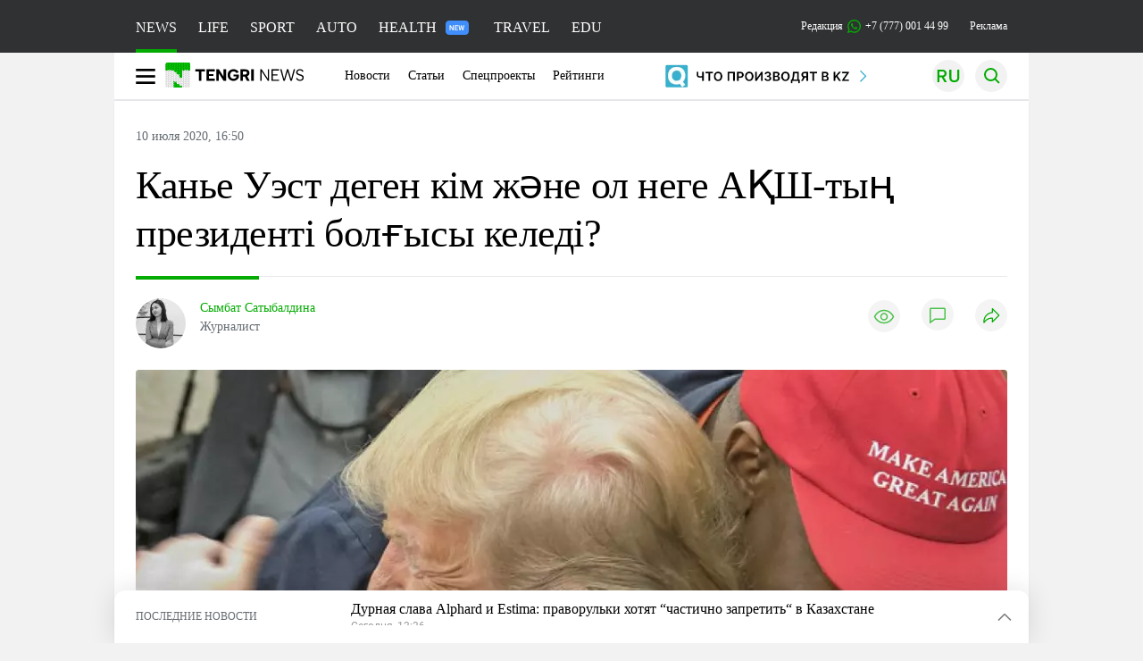

--- FILE ---
content_type: text/html; charset=UTF-8
request_url: https://tengrinews.kz/world_news/kane-uest-degen-km-jane-ol-nege-aksh-tyin-prezident-407899/
body_size: 41223
content:
<!DOCTYPE html>
<html lang="ru">
<head>
    <meta charset="utf-8">
    <meta http-equiv="X-UA-Compatible" content="IE=edge">
    <meta name="viewport" content="width=device-width, initial-scale=1.0">
    <meta name="csrf-token" content="J6lJYlzAKcAHDHA2LENZHEdbqF10IOljIMNyAEtl">
        <title>Канье Уэст деген кім және ол неге АҚШ-тың президенті болғысы келеді?: 10 июля 2020, 16:50 - новости на Tengrinews.kz</title>
<meta property="og:title" content="Канье Уэст деген кім және ол неге АҚШ-тың президенті болғысы келеді?: 10 июля 2020, 16:50 - новости на Tengrinews.kz">
<meta name="twitter:title" content="Канье Уэст деген кім және ол неге АҚШ-тың президенті болғысы келеді?: 10 июля 2020, 16:50 - новости на Tengrinews.kz">
<meta property="vk:title" content="Канье Уэст деген кім және ол неге АҚШ-тың президенті болғысы келеді?: 10 июля 2020, 16:50 - новости на Tengrinews.kz">
<meta property="og:type" content="article">
<meta property="og:updated_time" content="2020-07-10T16:50:26+05:00">
<meta name="author" content="tengrinews.kz">
<meta name="twitter:image" content="https://static.tengrinews.kz/userdata/news/2020/news_407899/thumb_m/photo_327114.jpeg">
<meta property="vk:image" content="https://static.tengrinews.kz/userdata/news/2020/news_407899/thumb_m/photo_327114.jpeg">
<meta property="og:image" content="https://static.tengrinews.kz/userdata/news/2020/news_407899/thumb_m/photo_327114.jpeg">
<meta name="article:published_time" property="article:published_time"
      content="2020-07-10T16:50:26+05:00">
<meta name="article:modified_time" content="2020-07-10T16:50:26+05:00">
<meta name="article:publisher" content="https://www.facebook.com/Tengrinews.kz/">
<meta name="article:author" content="https://www.facebook.com/Tengrinews.kz/">
<meta name="article:section" content="Новости">
    <meta name="article:tag" content="Новости мира">
                        <meta name="article:tag" content="Уэст Канье">
                                <meta name="article:tag" content="Трамп Дональд">
                                <meta name="article:tag" content="Президентские выборы">
                                <meta name="article:tag" content="США">
                                <meta name="article:tag" content="Экспертное мнение">
            <meta name="telegram:channel" content="@tengrinews">
<meta name="news_keywords"
      content="Канье,Уэст,деген,кім,және,ол,неге,АҚШ-тың,президенті,болғысы,келеді?">
<meta name="description" content="Tengrinews.kz ▶ Канье Уэст деген кім және ол неге АҚШ-тың президенті болғысы келеді?: 10 июля 2020, 16:50 ▶ Читать подробнее актуальные новости и события на сайте.">
    <meta name="twitter:description" content="Tengrinews.kz ▶ Канье Уэст деген кім және ол неге АҚШ-тың президенті болғысы келеді?: 10 июля 2020, 16:50 ▶ Читать подробнее актуальные новости и события на сайте.">
    <meta property="og:description" content="Tengrinews.kz ▶ Канье Уэст деген кім және ол неге АҚШ-тың президенті болғысы келеді?: 10 июля 2020, 16:50 ▶ Читать подробнее актуальные новости и события на сайте.">
    <meta property="vk:description" content="Tengrinews.kz ▶ Канье Уэст деген кім және ол неге АҚШ-тың президенті болғысы келеді?: 10 июля 2020, 16:50 ▶ Читать подробнее актуальные новости и события на сайте.">
<meta name="twitter:card" content="summary_large_image">
<meta name="geo.placename" content="Almaty, Kazakhstan">
<meta name="geo.position" content="43.235955,76.881530">
<meta name="geo.region" content="KZ-ALA">
<meta name="geo.country" content="KZ">
<meta name="ICBM" content="43.235955,76.881530">
<meta name="theme-color" content="#008000">
<meta name="msapplication-TileColor" content="#008000">
<meta name="apple-itunes-app" content="app-id=510927516">
<meta name="al:ios:app_store_id" content="510927516">
<meta name="al:ios:app_name" content="Tengrinews Новости Казахстана">
<meta name="al:android:package" content="kz.tengrinews">
<meta name="al:android:app_name" content="Tengrinews Новости Казахстана">
<meta http-equiv="X-UA-Compatible" content="IE=edge">
<meta property="og:site_name" content="Главные новости Казахстана - Tengrinews.kz">
<meta property="twitter:site" content="@tengrinewskz">
<meta property="og:image:width" content="1200">
<meta property="og:image:height" content="630">
<meta property="og:locale" content="ru">
<meta property="og:url" content="https://tengrinews.kz/world_news/kane-uest-degen-km-jane-ol-nege-aksh-tyin-prezident-407899/">
<meta name="twitter:url" content="https://tengrinews.kz/world_news/kane-uest-degen-km-jane-ol-nege-aksh-tyin-prezident-407899/">
<meta property="vk:url" content="https://tengrinews.kz/world_news/kane-uest-degen-km-jane-ol-nege-aksh-tyin-prezident-407899/">
<meta property="fb:pages" content="129433987143403"/>
<meta property="fb:app_id" content="745589595593710"/>
<meta name="twitter:creator" content="@tengrinewskz"/>
<link href="https://tengrinews.kz/world_news/kane-uest-degen-km-jane-ol-nege-aksh-tyin-prezident-407899/" rel="canonical">
<link rel="shortcut icon" href="https://tengrinews.kz/icon/new_logo.png" type="image/png">
<link href="https://tengrinews.kzhttps://static.tengrinews.kz/userdata/news/2020/news_407899/thumb_m/photo_327114.jpeg" rel="image_src">
    <link href="https://tengrinews.kz/world_news/kane-uest-degen-km-jane-ol-nege-aksh-tyin-prezident-407899/amp/" rel="amphtml">
<link href="/manifest.json" rel="manifest">
<meta name="robots" content="max-image-preview:large">
<script>
    window.pushDataTn = {
        width: screen.width,
        height: screen.height,
        host: 'https://tengrinews.kz',
        page_url: location.pathname,
        page_title: "Канье Уэст деген кім және ол неге АҚШ-тың президенті болғысы келеді?",
        page_type: "news",
        page_id: "407899",
        page_language: 'ru',
        publish_date: "2020-07-10 16:50:26",
        user_id: localStorage.getItem('tn_analiticsUID'),
        referrer: document.referrer,
        live: 1,
        authors: ["\u0421\u044b\u043c\u0431\u0430\u0442 \u0421\u0430\u0442\u044b\u0431\u0430\u043b\u0434\u0438\u043d\u0430"],
        page_rubric: "Новости мира",
        source: "site"
    };
</script>
            <link fetchpriority="high" rel="preload" as="image" href="https://static.tengrinews.kz/userdata/news/2020/news_407899/thumb_b/photo_327114.jpeg.webp">
            <style>
        .content_main_thumb img {
            /*width: 100%; !* Или фиксированная ширина *!*/
            /*height: 200px; !* Задайте высоту *!*/
            background: linear-gradient(90deg, #e0e0e0 25%, #f0f0f0 50%, #e0e0e0 75%);
            background-size: 200% 100%;
            animation: shimmer 1.5s infinite;
            position: relative;
            overflow: hidden;
        }

        /*.content_main_thumb img {*/
        /*    display: none; !* Прячем изображение, пока оно не загрузится *!*/
        /*    width: 100%;*/
        /*    height: 100%;*/
        /*    object-fit: cover; !* Задайте способ обрезки изображения *!*/
        /*}*/

        @keyframes shimmer {
            from {
                background-position: 200% 0;
            }
            to {
                background-position: -200% 0;
            }
        }

    </style>

        <link rel="shortcut icon" href="https://tengrinews.kz/icon/new_logo.png" type="image/png">
                <link rel="apple-touch-icon"  href="https://tengrinews.kz/apple-touch-icon.png?v=1"/>
            <link rel="apple-touch-icon"  sizes=&quot;57x57&quot; href="https://tengrinews.kz/apple-touch-icon-57x57.png?v=1"/>
            <link rel="apple-touch-icon"  sizes=&quot;72x72&quot; href="https://tengrinews.kz/apple-touch-icon-72x72.png?v=1"/>
            <link rel="apple-touch-icon"  sizes=&quot;76x76&quot; href="https://tengrinews.kz/apple-touch-icon-76x76.png?v=1"/>
            <link rel="apple-touch-icon"  sizes=&quot;114x114&quot; href="https://tengrinews.kz/apple-touch-icon-114x114.png?v=1"/>
            <link rel="apple-touch-icon"  sizes=&quot;120x120&quot; href="https://tengrinews.kz/apple-touch-icon-120x120.png?v=1"/>
            <link rel="apple-touch-icon"  sizes=&quot;144x144&quot; href="https://tengrinews.kz/apple-touch-icon-144x144.png?v=1"/>
            <link rel="apple-touch-icon"  sizes=&quot;152x152&quot; href="https://tengrinews.kz/apple-touch-icon-152x152.png?v=1"/>
            <link rel="apple-touch-icon"  sizes=&quot;180x180&quot; href="https://tengrinews.kz/apple-touch-icon-180x180.png?v=1"/>
    
                <link rel="preconnect" href="https://ads.adfox.ru">
            <link rel="preconnect" href="https://avatars.mds.yandex.net">
            <link rel="preconnect" href="https://mc.yandex.ru">
            <link rel="preconnect" href="https://www.googletagmanager.com">
            <link rel="preconnect" href="https://pagead2.googlesyndication.com">
            <link rel="preconnect" href="https://yandex.ru">
            <link rel="preconnect" href="https://yastatic.net">
            <link rel="preconnect" href="https://login.sendpulse.com">
            <link rel="preconnect" href="https://ajax.googleapis.com">
            <link rel="preconnect" href="https://cdnjs.cloudflare.com">
            <link rel="preconnect" href="https://static.cloudflareinsights.com">
            <link rel="preconnect" href="https://tengrinews.kz">
            <link rel="preconnect" href="https://smi24.kz">
            <link rel="preconnect" href="https://www.instagram.com">
            <link rel="preconnect" href="https://platform.twitter.com">
            <link rel="preconnect" href="https://www.tiktok.com">
            <link rel="preconnect" href="https://c.tn.kz">
            <link rel="preconnect" href="https://sf16-website-login.neutral.ttwstatic.com">
            <link rel="preconnect" href="https://telegram.org">
            <link rel="preconnect" href="https://static.tengrinews.kz">
    
        
                        <link rel="preload" as="style" href="https://tengrinews.kz/build/assets/tengri_new_fonts-1fiZco_9.css" /><link rel="preload" as="style" href="https://tengrinews.kz/build/assets/tn-banners-DqBbw6ug.css" /><link rel="preload" as="style" href="https://tengrinews.kz/build/assets/tengri_new-CUeITQaU.css" /><link rel="preload" as="style" href="https://tengrinews.kz/build/assets/icons-63Lq9nyG.css" /><link rel="preload" as="style" href="https://tengrinews.kz/build/assets/theme-switcher-rRyImVtT.css" /><link rel="modulepreload" as="script" href="https://tengrinews.kz/build/assets/theme-switcher-Bf7xyQcV.js" /><link rel="modulepreload" as="script" href="https://tengrinews.kz/build/assets/vue.esm-bundler-DgjkoZM7.js" /><link rel="stylesheet" href="https://tengrinews.kz/build/assets/tengri_new_fonts-1fiZco_9.css" /><link rel="stylesheet" href="https://tengrinews.kz/build/assets/tn-banners-DqBbw6ug.css" /><link rel="stylesheet" href="https://tengrinews.kz/build/assets/tengri_new-CUeITQaU.css" /><link rel="stylesheet" href="https://tengrinews.kz/build/assets/icons-63Lq9nyG.css" /><link rel="stylesheet" href="https://tengrinews.kz/build/assets/theme-switcher-rRyImVtT.css" /><script type="module" src="https://tengrinews.kz/build/assets/theme-switcher-Bf7xyQcV.js"></script>
<script>
     window.addEventListener('load', () => window.setTimeout(() => {
        const makeLink = (asset) => {
            const link = document.createElement('link')

            Object.keys(asset).forEach((attribute) => {
                link.setAttribute(attribute, asset[attribute])
            })

            return link
        }

        const loadNext = (assets, count) => window.setTimeout(() => {
            if (count > assets.length) {
                count = assets.length

                if (count === 0) {
                    return
                }
            }

            const fragment = new DocumentFragment

            while (count > 0) {
                const link = makeLink(assets.shift())
                fragment.append(link)
                count--

                if (assets.length) {
                    link.onload = () => loadNext(assets, 1)
                    link.onerror = () => loadNext(assets, 1)
                }
            }

            document.head.append(fragment)
        })

        loadNext([], 3)
    }))
</script>                <script>window.jsLoad = window.jsLoad || [];</script>
            <script>
            window.addEventListener('load', () => {
                setTimeout(() => {
                    console.log(`Прошло ${performance.now().toFixed(2)} мс с начала загрузки страницы`);
                    const params = {
                        user_id: localStorage.tn_analiticsUID,
                        timestamp: Date.now(),
                    };
                    const query = new URLSearchParams(params).toString();
                    fetch(`/ajax/check-bot/?${query}`, {
                        method: 'GET',
                        headers: {'Content-Type': 'application/json'},
                    })
                        .then(response => response.json())
                        .then(data => {
                            if (!data.isBot) {
                                // Загружаем рекламные скрипты
                                const adScripts = [
                                    'https://pagead2.googlesyndication.com/pagead/js/adsbygoogle.js?client=ca-pub-2200451980193999',
                                    'https://yandex.ru/ads/system/context.js'
                                ];

                                adScripts.forEach(src => {
                                    const script = document.createElement('script');
                                    script.async = true;
                                    script.crossorigin = 'anonymous';
                                    script.src = src;
                                    document.head.append(script);
                                });

                                // Загружаем остальные скрипты с задержкой
                                setTimeout(async () => {
                                    console.log(`Прошло ${performance.now().toFixed(2)} мс с начала загрузки страницы`);

                                    for (const scriptConfig of window.jsLoad) {
                                        const script = document.createElement('script');
                                        script.type = scriptConfig.type || 'text/javascript';
                                        script.async = !scriptConfig.type;
                                        script.src = scriptConfig.value;

                                        if (scriptConfig.name === 'int-script') {
                                            script.classList.add('int-script');
                                        }
                                        if (scriptConfig.name === 'loader') {
                                            script.crossorigin = 'anonymous';
                                        }

                                        document.body.append(script);
                                        await new Promise(res => setTimeout(res, 200));
                                    }
                                }, 1000);

                                // LiveInternet counter
                                (function () {
                                    const url = '//counter.yadro.ru/hit?t20.1;r' + escape(document.referrer) +
                                        ((typeof (screen) == 'undefined') ? '' : ';s' + screen.width + '*' + screen.height + '*' +
                                            (screen.colorDepth ? screen.colorDepth : screen.pixelDepth)) + ';u' + escape(document.URL) +
                                        ';h' + escape(document.title.substring(0, 150)) + ';' + Math.random();

                                    const img = document.createElement('IMG');
                                    const a = document.createElement('A');
                                    img.width = 88;
                                    img.height = 31;
                                    img.alt = 'yadro';
                                    img.src = url;
                                    img.style.display = 'none';
                                    a.href = '//www.liveinternet.ru/click';
                                    a.setAttribute('target', '_blank');
                                    a.setAttribute('rel', 'noopener');
                                    a.append(img);
                                    document.body.append(a);
                                })();

                                // Yandex.Metrika counter
                                (function (m, e, t, r, i, k, a) {
                                    m[i] = m[i] || function () {
                                        (m[i].a = m[i].a || []).push(arguments)
                                    };
                                    m[i].l = 1 * new Date();
                                    k = e.createElement(t), a = e.getElementsByTagName(t)[0], k.async = 1, k.src = r, a.parentNode.insertBefore(k, a);
                                })(window, document, "script", "https://mc.yandex.ru/metrika/tag.js", "ym");

                                ym(1838272, "init", {
                                    clickmap: true,
                                    trackLinks: true,
                                    accurateTrackBounce: true,
                                    webvisor: true
                                });

                                // Google Tag Manager
                                (function (w, d, s, l, i) {
                                    w[l] = w[l] || [];
                                    w[l].push({'gtm.start': new Date().getTime(), event: 'gtm.js'});
                                    const f = d.getElementsByTagName(s)[0],
                                        j = d.createElement(s), dl = l != 'dataLayer' ? '&l=' + l : '';
                                    j.async = true;
                                    j.src = '//www.googletagmanager.com/gtm.js?id=' + i + dl;
                                    f.parentNode.insertBefore(j, f);
                                })(window, document, 'script', 'dataLayer', 'GTM-MX5M2R');
                            }
                        })
                        .catch(error => console.error("Error getting IP address:", error));
                }, 200);
            });
        </script>
        <script>window.yaContextCb = window.yaContextCb || []</script>
        <script>
            window.Smi24 = window.Smi24 || {list: []};
            window.Smi24.push = function (selector) {
                window.Smi24.list.push(selector)
            }
        </script>
    
            <script type="application/ld+json">
        {"@context":"http:\/\/schema.org","@type":"NewsArticle","inLanguage":"kk","mainEntityOfPage":{"@type":"WebPage","@id":"https:\/\/tengrinews.kz\/world_news\/kane-uest-degen-km-jane-ol-nege-aksh-tyin-prezident-407899\/"},"headline":"\u041a\u0430\u043d\u044c\u0435 \u0423\u044d\u0441\u0442 \u0434\u0435\u0433\u0435\u043d \u043a\u0456\u043c \u0436\u04d9\u043d\u0435 \u043e\u043b \u043d\u0435\u0433\u0435 \u0410\u049a\u0428-\u0442\u044b\u04a3 \u043f\u0440\u0435\u0437\u0438\u0434\u0435\u043d\u0442\u0456 \u0431\u043e\u043b\u0493\u044b\u0441\u044b \u043a\u0435\u043b\u0435\u0434\u0456?","description":"\u0410\u049a\u0428-\u0442\u0430 2020 \u0436\u044b\u043b\u0493\u044b \u043f\u0440\u0435\u0437\u0438\u0434\u0435\u043d\u0442 \u0441\u0430\u0439\u043b\u0430\u0443\u044b 3 \u049b\u0430\u0440\u0430\u0448\u0430\u0493\u0430 \u0436\u043e\u0441\u043f\u0430\u0440\u043b\u0430\u043d\u0493\u0430\u043d. \u0411\u0438\u044b\u043b\u0493\u044b \u0441\u0430\u0439\u043b\u0430\u0443\u0434\u0430 \u043d\u0435\u0433\u0456\u0437\u0433\u0456 \u0435\u043a\u0456 \u04af\u043c\u0456\u0442\u043a\u0435\u0440 \u0431\u0430\u0440. \u0411\u0456\u0440\u0430\u049b \u0442\u0430\u044f\u0443\u0434\u0430 \u0430\u043c\u0435\u0440\u0438\u043a\u0430\u043b\u044b\u049b \u0440\u044d\u043f \u043e\u0440\u044b\u043d\u0434\u0430\u0443\u0448\u044b","alternativeHeadline":"\u041a\u0430\u043d\u044c\u0435 \u0423\u044d\u0441\u0442 \u0434\u0435\u0433\u0435\u043d \u043a\u0456\u043c \u0436\u04d9\u043d\u0435 \u043e\u043b \u043d\u0435\u0433\u0435 \u0410\u049a\u0428-\u0442\u044b\u04a3 \u043f\u0440\u0435\u0437\u0438\u0434\u0435\u043d\u0442\u0456 \u0431\u043e\u043b\u0493\u044b\u0441\u044b \u043a\u0435\u043b\u0435\u0434\u0456?: 10 \u0438\u044e\u043b\u044f 2020, 16:50 - \u043d\u043e\u0432\u043e\u0441\u0442\u0438 \u043d\u0430 Tengrinews.kz","articleBody":"\u0410\u049a\u0428-\u0442\u0430 2020 \u0436\u044b\u043b\u0493\u044b \u043f\u0440\u0435\u0437\u0438\u0434\u0435\u043d\u0442 \u0441\u0430\u0439\u043b\u0430\u0443\u044b 3 \u049b\u0430\u0440\u0430\u0448\u0430\u0493\u0430 \u0436\u043e\u0441\u043f\u0430\u0440\u043b\u0430\u043d\u0493\u0430\u043d. \u0411\u0438\u044b\u043b\u0493\u044b \u0441\u0430\u0439\u043b\u0430\u0443\u0434\u0430 \u043d\u0435\u0433\u0456\u0437\u0433\u0456 \u0435\u043a\u0456 \u04af\u043c\u0456\u0442\u043a\u0435\u0440 \u0431\u0430\u0440. \u0411\u0456\u0440\u0430\u049b \u0442\u0430\u044f\u0443\u0434\u0430 \u0430\u043c\u0435\u0440\u0438\u043a\u0430\u043b\u044b\u049b \u0440\u044d\u043f \u043e\u0440\u044b\u043d\u0434\u0430\u0443\u0448\u044b \u041a\u0430\u043d\u044c\u0435 \u0423\u044d\u0441\u0442 \u04e9\u0437\u0456\u043d \u043f\u0440\u0435\u0437\u0438\u0434\u0435\u043d\u0442\u0442\u0456\u043a\u043a\u0435 \u04b1\u0441\u044b\u043d\u0430\u0442\u044b\u043d\u044b\u043d \u043c\u04d9\u043b\u0456\u043c\u0434\u0435\u0434\u0456. \u0411\u0456\u0440\u0430\u049b \u043a\u04e9\u043f\u0442\u0435\u0433\u0435\u043d \u0431\u0430\u0441\u044b\u043b\u044b\u043c \u0431\u04b1\u043b \u0442\u0435\u043a PR \u0435\u043a\u0435\u043d\u0456\u043d \u0436\u0430\u0437\u0493\u0430\u043d. \u041e\u0493\u0430\u043d \u0441\u0435\u0431\u0435\u043f \u04d9\u043d\u0448\u0456\u043d\u0456\u04a3 \u0431\u04b1\u0493\u0430\u043d \u0434\u0435\u0439\u0456\u043d \u0434\u0435 \u043f\u0440\u0435\u0437\u0438\u0434\u0435\u043d\u0442 \u0431\u043e\u043b\u0443\u0434\u0430\u043d \u04af\u043c\u0456\u0442\u0442\u0456 \u0435\u043a\u0435\u043d\u0456\u043d \u043c\u04d9\u043b\u0456\u043c\u0434\u0435\u0443\u0456 \u0441\u0435\u0431\u0435\u043f \u0448\u044b\u0493\u0430\u0440. \u04e8\u043d\u0435\u0440 \u0430\u0434\u0430\u043c\u044b \u0410\u043c\u0435\u0440\u0438\u043a\u0430\u043d\u044b\u04a3 \u0436\u0430\u04a3\u0430 \u0431\u0430\u0441\u0448\u044b\u0441\u044b \u0431\u043e\u043b\u0443\u044b \u043c\u04af\u043c\u043a\u0456\u043d \u0431\u0435? \u0411\u04b1\u043b \u0442\u0443\u0440\u0430\u043b\u044b Tengrinews.kz \u0442\u0456\u043b\u0448\u0456\u0441\u0456 \u043c\u0430\u0442\u0435\u0440\u0438\u0430\u043b\u044b\u043d\u0434\u0430.\n\u041e\u049b\u0438\u0493\u0430 \u043d\u0435\u0434\u0435\u043d \u0431\u0430\u0441\u0442\u0430\u043b\u0434\u044b?\n\u0411\u04d9\u0440\u0456 \u04d9\u043d\u0448\u0456\u043d\u0456\u04a3 Twitter \u0436\u0435\u043b\u0456\u0441\u0456\u043d\u0434\u0435\u0433\u0456 \u043f\u0430\u0440\u0430\u049b\u0448\u0430\u0441\u044b\u043d\u0434\u0430 \u0436\u0430\u0437\u0493\u0430\u043d \u043c\u04d9\u043b\u0456\u043c\u0434\u0435\u043c\u0435\u0441\u0456\u043d\u0435\u043d &amp;nbsp;\u0431\u0430\u0441\u0442\u0430\u043b\u0493\u0430\u043d. \u041e\u043b 5 \u0448\u0456\u043b\u0434\u0435\u0434\u0435 \u043f\u0430\u0440\u0430\u049b\u0448\u0430\u0441\u044b\u043d\u0434\u0430 \u0431\u044b\u043b\u0430\u0439 \u0434\u0435\u043f \u0436\u0430\u0437\u0493\u0430\u043d:\n\n&quot;\u0415\u043d\u0434\u0456 \u0431\u0456\u0437 \u049a\u04b1\u0434\u0430\u0439\u0493\u0430 \u0441\u0435\u043d\u0456\u043f, \u043a\u04e9\u0437\u049b\u0430\u0440\u0430\u0441\u044b\u043c\u044b\u0437\u0434\u044b \u0431\u0456\u0440\u0456\u043a\u0442\u0456\u0440\u0456\u043f, \u0431\u043e\u043b\u0430\u0448\u0430\u0493\u044b\u043c\u044b\u0437\u0434\u044b \u049b\u0430\u043b\u044b\u043f\u0442\u0430\u0441\u0442\u044b\u0440\u044b\u043f, \u0410\u043c\u0435\u0440\u0438\u043a\u0430\u043d\u044b\u04a3 \u04d9\u043b\u0435\u0443\u0435\u0442\u0456\u043d \u0434\u0430\u043c\u044b\u0442\u0443\u044b\u043c\u044b\u0437 \u043a\u0435\u0440\u0435\u043a. \u041c\u0435\u043d \u04e9\u0437\u0456\u043c\u0434\u0456 \u049a\u04b1\u0440\u0430\u043c\u0430 \u0428\u0442\u0430\u0442\u0442\u0430\u0440\u0434\u044b\u04a3 \u043f\u0440\u0435\u0437\u0438\u0434\u0435\u043d\u0442\u0442\u0456\u0433\u0456\u043d\u0435 \u04b1\u0441\u044b\u043d\u0430\u043c\u044b\u043d! #2020VISION&quot;, - \u0434\u0435\u0434\u0456 \u0423\u044d\u0441\u0442.\n\n\nWe must now realize the promise of America by trusting God, unifying our vision and building our future. I am running for president of the United States ??! #2020VISION\n&amp;mdash; ye (@kanyewest) July 5, 2020\n\u0418\u043b\u043e\u043d \u041c\u0430\u0441\u043a \u043f\u0435\u043d \u041a\u0430\u043d\u044c\u0435 \u0423\u044d\u0441\u0442 &amp;copy; twitter.com\/kanyewest\n\u04d8\u043d\u0448\u0456\u043d\u0456\u04a3 \u0431\u04b1\u043b \u0436\u0430\u0437\u0431\u0430\u0441\u044b\u043d\u0430 1,2 \u043c\u0438\u043b\u043b\u0438\u043e\u043d \u0430\u0434\u0430\u043c \u043b\u0430\u0439\u043a \u0431\u0430\u0441\u044b\u043f, 530 \u043c\u044b\u04a3\u043d\u0430\u043d \u0430\u0441\u0430 \u0440\u0435\u0442\u0432\u0438\u0442 \u043f\u0435\u043d \u043f\u0456\u043a\u0456\u0440 \u0436\u0430\u0437\u044b\u043b\u0493\u0430\u043d. \u041e\u043d\u044b \u049b\u043e\u043b\u0434\u0430\u0439\u0442\u044b\u043d\u0434\u0430\u0440\u0434\u044b\u04a3 \u049b\u0430\u0442\u0430\u0440\u044b\u043d\u0434\u0430 \u0430\u043c\u0435\u0440\u0438\u043a\u0430\u043b\u044b\u049b \u043a\u04d9\u0441\u0456\u043f\u043a\u0435\u0440, \u043c\u0438\u043b\u043b\u0438\u0430\u0440\u0434\u0435\u0440 \u0418\u043b\u043e\u043d \u041c\u0430\u0441\u043a \u0442\u0430 \u0431\u0430\u0440. \u041e\u043b \u0423\u044d\u0441\u0442\u0442\u0456\u04a3 \u0436\u0430\u0437\u0431\u0430\u0441\u044b\u043d\u0434\u0430: &quot;\u041c\u0435\u043d \u0441\u0435\u043d\u0456 \u0442\u043e\u043b\u044b\u0493\u044b\u043c\u0435\u043d \u049b\u043e\u043b\u0434\u0430\u0439\u043c\u044b\u043d&quot; \u0434\u0435\u043f \u043f\u0456\u043a\u0456\u0440 \u049b\u0430\u043b\u0434\u044b\u0440\u0493\u0430\u043d.\n\nYou have my full support!\n&amp;mdash; Elon Musk (@elonmusk) July 5, 2020\n\u0411\u04b1\u043b \u0423\u044d\u0441\u0442\u0442\u0442\u0456\u04a3 \u043f\u0440\u0435\u0437\u0438\u0434\u0435\u043d\u0442 \u0430\u0442\u0430\u043d\u0493\u044b\u0441\u044b \u043a\u0435\u043b\u0435\u0442\u0456\u043d\u0456 \u0442\u0443\u0440\u0430\u043b\u044b \u0430\u043b\u0493\u0430\u0448 \u0441\u04e9\u0437 \u049b\u043e\u0437\u0493\u0430\u0443\u044b \u0435\u043c\u0435\u0441. \u0411\u044b\u043b\u0442\u044b\u0440 \u049b\u0430\u0437\u0430\u043d\u0434\u0430 \u04d9\u043d\u0448\u0456 \u0436\u0430\u04a3\u0430 \u0430\u043b\u044c\u0431\u043e\u043c\u044b \u0448\u044b\u049b\u049b\u0430\u043d\u043d\u0430\u043d \u043a\u0435\u0439\u0456\u043d 2024 \u0436\u044b\u043b\u044b \u043f\u0440\u0435\u0437\u0438\u0434\u0435\u043d\u0442 \u0441\u0430\u0439\u043b\u0430\u0443\u044b\u043d\u0430 \u049b\u0430\u0442\u044b\u0441\u0430\u0442\u044b\u043d\u044b\u043d \u0430\u0439\u0442\u049b\u0430\u043d.\n\u041a\u0430\u043d\u044c\u0435 \u0423\u044d\u0441\u0442 \u0440\u0430\u0441\u044b\u043d\u0434\u0430 \u043f\u0440\u0435\u0437\u0438\u0434\u0435\u043d\u0442 \u0430\u0442\u0430\u043d\u0443\u044b \u043c\u04af\u043c\u043a\u0456\u043d \u0431\u0435?\n\u0410\u049a\u0428-\u0442\u0430\u0493\u044b \u043f\u0440\u0435\u0437\u0438\u0434\u0435\u043d\u0442 \u0441\u0430\u0439\u043b\u0430\u0443\u044b \u0448\u0430\u043c\u0430\u043c\u0435\u043d 3 \u049b\u0430\u0440\u0430\u0448\u0430\u0434\u0430 \u04e9\u0442\u0435\u0434\u0456. \u0411\u0438\u044b\u043b\u0493\u044b \u0441\u0430\u0439\u043b\u0430\u0443\u0434\u0430 \u043d\u0435\u0433\u0456\u0437\u0433\u0456 \u0435\u043a\u0456 \u04af\u043c\u0456\u0442\u043a\u0435\u0440 \u0431\u0430\u0440 - \u0440\u0435\u0441\u043f\u0443\u0431\u043b\u0438\u043a\u0430\u043b\u044b\u049b\u0442\u0430\u0440\u0434\u044b\u04a3 \u0430\u0442\u044b\u043d\u0430\u043d \u049b\u0430\u0437\u0456\u0440\u0433\u0456 \u043f\u0440\u0435\u0437\u0438\u0434\u0435\u043d\u0442 \u0414\u043e\u043d\u0430\u043b\u044c\u0434 \u0422\u0440\u0430\u043c\u043f \u0436\u04d9\u043d\u0435 \u0434\u0435\u043c\u043e\u043a\u0440\u0430\u0442\u0442\u0430\u0440\u0434\u044b\u04a3 \u0430\u0442\u044b\u043d\u0430\u043d \u0414\u0436\u043e \u0411\u0430\u0439\u0434\u0435\u043d. \u0412\u0412\u0421 \u043c\u04d9\u043b\u0456\u043c\u0435\u0442\u0456 \u0431\u043e\u0439\u044b\u043d\u0448\u0430, 43 \u0436\u0430\u0441\u0442\u0430\u0493\u044b \u0440\u044d\u043f \u043e\u0440\u044b\u043d\u0434\u0430\u0443\u0448\u044b\u0441\u044b \u0435\u0441\u0456\u043c\u0456\u043d \u0448\u0442\u0430\u0442\u0442\u044b\u04a3 \u0441\u0430\u0439\u043b\u0430\u0443 \u0431\u044e\u043b\u043b\u0435\u0442\u0435\u043d\u0456\u043d\u0435 \u0435\u043d\u0433\u0456\u0437\u0443 \u04af\u0448\u0456\u043d \u0424\u0435\u0434\u0435\u0440\u0430\u043b\u0434\u044b\u049b \u0441\u0430\u0439\u043b\u0430\u0443 \u043a\u043e\u043c\u0438\u0441\u0441\u0438\u044f\u0441\u044b\u043d\u0430 \u04d9\u043b\u0456 \u049b\u04b1\u0436\u0430\u0442 \u04e9\u0442\u043a\u0456\u0437\u0431\u0435\u0433\u0435\u043d. \u0410\u043b\u0430\u0439\u0434\u0430 \u0431\u0456\u0440\u0430\u0437 \u0448\u0442\u0430\u0442\u0442\u0430 \u049b\u04b1\u0436\u0430\u0442 \u04e9\u0442\u043a\u0456\u0437\u0443\u0434\u0456\u04a3 \u043c\u0435\u0440\u0437\u0456\u043c\u0456 \u0431\u0456\u0442\u043f\u0435\u0433\u0435\u043d\u0434\u0456\u043a\u0442\u0435\u043d \u0423\u044d\u0441\u0442 \u0442\u04d9\u0443\u0435\u043b\u0441\u0456\u0437 \u043a\u0430\u043d\u0434\u0438\u0434\u0430\u0442 \u0440\u0435\u0442\u0456\u043d\u0434\u0435 \u0442\u0456\u0440\u043a\u0435\u043b\u0443\u0456 \u043c\u04af\u043c\u043a\u0456\u043d. \u041e\u043d\u044b\u04a3 \u04e9\u0437\u0456\u043d\u0434\u0435 \u04d9\u043d\u0448\u0456 \u0448\u0456\u043b\u0434\u0435\u0434\u0435\u043d \u0431\u0430\u0441\u0442\u0430\u043f \u043f\u0440\u0435\u0437\u0438\u0434\u0435\u043d\u0442\u0442\u0456\u043a \u043a\u0430\u043c\u043f\u0430\u043d\u0438\u044f\u043d\u044b \u049b\u04b1\u0440\u0443\u044b \u043a\u0435\u0440\u0435\u043a \u0431\u043e\u043b\u0493\u0430\u043d.\n\u041a\u04e9\u043f\u0442\u0435\u0433\u0435\u043d \u0411\u0410\u049a \u041a\u0430\u043d\u044c\u0435 \u0423\u044d\u0441\u0442\u0442\u0456\u04a3 \u0431\u04b1\u043b \u04d9\u0440\u0435\u043a\u0435\u0442\u0456\u043d \u0436\u0430\u0439 \u0493\u0430\u043d\u0430 PR \u0431\u043e\u043b\u0443\u044b \u043c\u04af\u043c\u043a\u0456\u043d \u0435\u043a\u0435\u043d\u0456\u043d \u0436\u0430\u0437\u0493\u0430\u043d. \u041e\u043d\u044b\u04a3 \u04af\u0441\u0442\u0456\u043d\u0435 \u04d9\u043d\u0448\u0456 \u049b\u0430\u0437\u0456\u0440\u0433\u0456 \u043f\u0440\u0435\u0437\u0438\u0434\u0435\u043d\u0442 \u0414\u043e\u043d\u0430\u043b\u044c\u0434 \u0422\u0440\u0430\u043c\u043f\u0442\u044b\u04a3 \u0436\u0430\u049b\u0442\u0430\u0441\u0442\u0430\u0440\u044b\u043d\u044b\u04a3 \u0431\u0456\u0440\u0456 \u04d9\u0440\u0456 \u0431\u04b1\u0493\u0430\u043d \u0434\u0435\u0439\u0456\u043d \u043e\u043b \u0410\u049a\u0428 \u043b\u0438\u0434\u0435\u0440\u0456 \u0442\u0443\u0440\u0430\u043b\u044b \u0442\u0435\u043a \u0436\u0430\u049b\u0441\u044b \u043f\u0456\u043a\u0456\u0440\u0434\u0435 \u0431\u043e\u043b\u0493\u0430\u043d.\n\u0414\u043e\u043d\u0430\u043b\u044c\u0434 \u0422\u0440\u0430\u043c\u043f \u043f\u0435\u043d \u041a\u0430\u043d\u044c\u0435 \u0423\u044d\u0441\u0442 &amp;copy; Reuters\n2018 \u0436\u044b\u043b\u0434\u044b\u04a3 \u049b\u0430\u0437\u0430\u043d\u044b\u043d\u0434\u0430 \u041a\u0430\u043d\u044c\u0435 \u04d9\u0439\u0435\u043b\u0456 \u041a\u0438\u043c \u041a\u0430\u0440\u0434\u0430\u0448\u044c\u044f\u043d\u043c\u0435\u043d \u0410\u049b \u04af\u0439\u0433\u0435 \u0422\u0440\u0430\u043c\u043f\u043f\u0435\u043d \u0442\u04af\u0440\u043c\u0435 \u0440\u0435\u0444\u043e\u0440\u043c\u0430\u0441\u044b\u043d \u0442\u0430\u043b\u049b\u044b\u043b\u0430\u0443\u0493\u0430 \u0431\u0430\u0440\u0493\u0430\u043d. \u041d\u04d9\u0442\u0438\u0436\u0435\u0441\u0456\u043d\u0434\u0435 \u043a\u0435\u0437\u0434\u0435\u0441\u0443 \u0431\u0430\u0440\u044b\u0441\u044b\u043d\u0434\u0430 \u0435\u043a\u0456 \u0442\u0430\u0440\u0430\u043f \u0431\u0456\u0440-\u0431\u0456\u0440\u0456\u043d\u0435 \u043c\u0430\u049b\u0442\u0430\u0443 \u0441\u04e9\u0437\u0434\u0435\u0440\u0456\u043d \u0430\u0439\u0442\u044b\u043f, \u0442\u0435\u043a \u0436\u0430\u049b\u0441\u044b \u043f\u0456\u043a\u0456\u0440\u0434\u0435 \u049b\u0430\u043b\u0493\u0430\u043d.\n\u041a\u0430\u043d\u044c\u0435 \u0423\u044d\u0441\u0442 \u0431\u04b1\u043b \u043a\u0435\u0437\u0434\u0435\u0441\u0443\u0433\u0435 \u0422\u0440\u0430\u043c\u043f\u0442\u044b\u04a3 &quot;\u0410\u043c\u0435\u0440\u0438\u043a\u0430\u043d\u044b \u049b\u0430\u0439\u0442\u0430\u0434\u0430\u043d \u04b1\u043b\u044b \u0435\u0442\u0435\u043c\u0456\u0437&quot; \u0434\u0435\u0433\u0435\u043d \u04b1\u0440\u0430\u043d\u044b \u0436\u0430\u0437\u044b\u043b\u0493\u0430\u043d \u049b\u044b\u0437\u044b\u043b \u0431\u0435\u0439\u0441\u0431\u043e\u043b\u043a\u0430\u043c\u0435\u043d \u0431\u0430\u0440\u0493\u0430\u043d. \u0421\u043e\u043b \u043a\u0435\u0437\u0434\u0435 \u0422\u0440\u0430\u043c\u043f\u049b\u0430 &quot;\u041a\u0430\u043d\u044c\u0435 \u043a\u0435\u043b\u0435\u0441\u0456 \u043f\u0440\u0435\u0437\u0438\u0434\u0435\u043d\u0442 \u0431\u043e\u043b\u0443\u044b \u043c\u04af\u043c\u043a\u0456\u043d \u0431\u0435?&quot; \u0434\u0435\u0433\u0435\u043d \u0441\u04b1\u0440\u0430\u049b \u049b\u043e\u0439\u044b\u043b\u0493\u0430\u043d \u043a\u0435\u0437\u0434\u0435, \u043e\u043b: &quot;\u04d8\u0431\u0434\u0435\u043d \u043c\u04af\u043c\u043a\u0456\u043d&quot; \u0434\u0435\u043f \u0436\u0430\u0443\u0430\u043f \u0431\u0435\u0440\u0433\u0435\u043d.\n&amp;copy; Reuters\n\u0410\u043b \u0442\u0430\u044f\u0443\u0434\u0430 \u0423\u044d\u0441\u0442\u0442\u0456\u04a3 \u0410\u049a\u0428 \u0431\u0430\u0441\u0448\u044b\u0441\u044b \u0442\u0443\u0440\u0430\u043b\u044b \u043e\u0439\u044b\u043d \u04e9\u0437\u0433\u0435\u0440\u0442\u043a\u0435\u043d\u0456 \u0431\u0435\u043b\u0433\u0456\u043b\u0456 \u0431\u043e\u043b\u0434\u044b. \u0421\u043e\u043d\u0434\u0430\u0439-\u0430\u049b \u04d9\u043d\u0448\u0456 \u049b\u044b\u0437\u044b\u043b \u0431\u0435\u0439\u0441\u0431\u043e\u043b\u043a\u0430\u043d\u044b \u0431\u0430\u0441\u044b\u043d\u0430\u043d \u0448\u0435\u0448\u043a\u0435\u043d\u0456\u043d \u043c\u04d9\u043b\u0456\u043c\u0434\u0435\u0433\u0435\u043d.\n\n&quot;\u0411\u043e\u043b\u044b\u043f \u0436\u0430\u0442\u049b\u0430\u043d \u043e\u049b\u0438\u0493\u0430\u043d\u044b\u04a3 \u0431\u0430\u0440\u043b\u044b\u0493\u044b \u0431\u0435\u0439\u0431\u0435\u0440\u0435\u043a\u0435\u0442\u0441\u0456\u0437\u0434\u0456\u043a \u0441\u0435\u043a\u0456\u043b\u0434\u0456 \u043a\u04e9\u0440\u0456\u043d\u0435\u0434\u0456. \u041c\u0430\u0493\u0430\u043d, \u04d9\u0441\u0456\u0440\u0435\u0441\u0435 \u043e\u043d\u044b\u04a3 (\u0422\u0440\u0430\u043c\u043f\u0442\u044b\u04a3 - \u0430\u0432\u0442\u043e\u0440.) \u0431\u0443\u043d\u043a\u0435\u0440\u0434\u0435 \u0442\u044b\u0493\u044b\u043b\u044b\u043f \u049b\u0430\u043b\u0493\u0430\u043d\u044b \u04b1\u043d\u0430\u043c\u0430\u0434\u044b&quot;, - \u0434\u0435\u0434\u0456 \u0423\u044d\u0441\u0442.\n\n\u0410\u043b \u0422\u0440\u0430\u043c\u043f, \u0412\u0412\u0421 \u043c\u04d9\u043b\u0456\u043c\u0435\u0442\u0456\u043d\u0448\u0435, \u04d9\u043d\u0448\u0456\u043d\u0456\u04a3 \u0436\u043e\u0441\u043f\u0430\u0440\u043b\u0430\u0440\u044b &quot;\u049b\u044b\u0437\u044b\u049b&quot; \u0435\u043a\u0435\u043d\u0456\u043d \u0430\u0439\u0442\u044b\u043f, \u043e\u0493\u0430\u043d \u0441\u04d9\u0442\u0442\u0456\u043b\u0456\u043a \u0442\u0456\u043b\u0435\u0433\u0435\u043d.\n\n&quot;\u041e\u043b (\u0423\u044d\u0441\u0442\u0442\u0456\u04a3 \u0441\u0430\u0439\u043b\u0430\u0443\u0430\u043b\u0434\u044b \u043a\u0430\u043c\u043f\u0430\u043d\u0438\u044f\u0441\u044b) \u0442\u0435\u043a \u0431\u0456\u0440\u043d\u0435\u0448\u0435 \u0448\u0442\u0430\u0442\u043f\u0435\u043d \u0448\u0435\u043a\u0442\u0435\u043b\u0456\u043f \u049b\u0430\u043b\u0430\u0442\u044b\u043d\u044b \u0441\u04e9\u0437\u0441\u0456\u0437, \u0441\u0435\u0431\u0435\u0431\u0456 \u0434\u0435\u0434\u043b\u0430\u0439\u043d \u04e9\u0442\u0456\u043f \u043a\u0435\u0442\u0442\u0456. \u0415\u0433\u0435\u0440 \u043e\u043b \u0441\u0430\u0439\u043b\u0430\u0443\u0493\u0430 \u049b\u0430\u0442\u044b\u0441\u0441\u0430, \u0442\u04e9\u0440\u0442 \u0436\u044b\u043b\u0434\u0430\u043d \u043a\u0435\u0439\u0456\u043d \u0431\u043e\u043b\u0430\u0442\u044b\u043d \u043d\u04d9\u0440\u0441\u0435\u043d\u0456\u04a3 (2024 \u0436\u044b\u043b\u0493\u044b \u0441\u0430\u0439\u043b\u0430\u0443\u0434\u044b\u04a3 - \u0430\u0432\u0442\u043e\u0440.) \u0434\u0430\u0439\u044b\u043d\u0434\u044b\u0493\u044b \u0493\u0430\u043d\u0430 \u0431\u043e\u043b\u0443\u044b \u043c\u04af\u043c\u043a\u0456\u043d&quot;, - \u0434\u0435\u0434\u0456 \u0422\u0440\u0430\u043c\u043f.\n\n\u0421\u0430\u0440\u0430\u043f\u0448\u044b\u043b\u0430\u0440 \u043d\u0435 \u0434\u0435\u0439\u0434\u0456?\n\u0410\u049a\u0428 \u0438\u043d\u0441\u0442\u0438\u0442\u0443\u0442\u044b\u043d\u044b\u04a3 \u0431\u0430\u0441 \u0493\u044b\u043b\u044b\u043c\u0438 \u049b\u044b\u0437\u043c\u0435\u0442\u043a\u0435\u0440\u0456 \u0412\u043b\u0430\u0434\u0438\u043c\u0438\u0440 \u0412\u0430\u0441\u0438\u043b\u044c\u0435\u0432\u0442\u0456\u04a3 \u0441\u04e9\u0437\u0456\u043d\u0448\u0435, \u04d9\u043d\u0448\u0456 \u041a\u0430\u043d\u044c\u0435 \u0423\u044d\u0441\u0442 \u0414\u0435\u043c\u043e\u043a\u0440\u0430\u0442\u0438\u044f\u043b\u044b\u049b \u043f\u0430\u0440\u0442\u0438\u044f\u043d\u044b\u04a3 \u0430\u0442\u044b\u043d\u0430\u043d \u0448\u044b\u0493\u0443\u044b \u043c\u04af\u043c\u043a\u0456\u043d. \u0411\u04b1\u043b \u0442\u0443\u0440\u0430\u043b\u044b \u0493\u0430\u043b\u044b\u043c &quot;\u0413\u043e\u0432\u043e\u0440\u0438\u0442 \u041c\u043e\u0441\u043a\u0432\u0430&quot; \u0431\u0430\u0441\u044b\u043b\u044b\u043c\u044b\u043d\u0430 \u0430\u0439\u0442\u049b\u0430\u043d. \u0411\u0456\u0440\u0430\u049b \u0423\u044d\u0441\u0442 \u0410\u049b \u04af\u0439\u0434\u0456\u04a3 \u0431\u0430\u0441\u0448\u044b\u0441\u044b \u0431\u043e\u043b\u0430 \u0430\u043b\u043c\u0430\u0439\u0434\u044b. \u0421\u0435\u0431\u0435\u0431\u0456, \u0412\u0430\u0441\u0438\u043b\u044c\u0435\u0432\u0442\u0456\u04a3 \u0430\u0439\u0442\u0443\u044b\u043d\u0448\u0430, \u0410\u049a\u0428 \u0442\u0430\u0440\u0438\u0445\u044b\u043d\u0434\u0430 \u043c\u04b1\u043d\u0434\u0430\u0439 \u0430\u0434\u0430\u043c\u0434\u0430\u0440 \u0410\u049b \u04af\u0439\u0434\u0456 \u0431\u0430\u0441\u049b\u0430\u0440\u043c\u0430\u0493\u0430\u043d \u0436\u04d9\u043d\u0435 \u0435\u043b \u0431\u0430\u0441\u0448\u044b\u0441\u044b \u0430\u0442\u0430\u043d\u0431\u0430\u0493\u0430\u043d. \u0416\u043e\u0493\u0430\u0440\u044b\u0434\u0430 \u0430\u0439\u0442\u044b\u043f \u04e9\u0442\u043a\u0435\u043d\u0456\u043c\u0456\u0437\u0434\u0435\u0439 \u0434\u0435\u043c\u043e\u043a\u0440\u0430\u0442\u0442\u0430\u0440\u0434\u044b\u04a3 \u0430\u0442\u044b\u043d\u0430\u043d \u0414\u0436\u043e \u0411\u0430\u0439\u0434\u0435\u043d \u0448\u044b\u049b\u043f\u0430\u049b. \u0411\u0456\u0440\u0430\u049b \u043e\u043d\u044b\u04a3 \u0434\u0435\u043d\u0441\u0430\u0443\u043b\u044b\u0493\u044b\u043d\u0430 \u0431\u0430\u0439\u043b\u0430\u043d\u044b\u0441\u0442\u044b \u043c\u04d9\u0441\u0435\u043b\u0435 \u0442\u0443\u0441\u0430, \u043e\u043d\u044b\u04a3 \u043e\u0440\u043d\u044b\u043d\u0430 \u0431\u0430\u0441\u049b\u0430 \u04af\u043c\u0456\u0442\u043a\u0435\u0440 \u0456\u0437\u0434\u0435\u0443 \u043a\u0435\u0440\u0435\u043a \u0431\u043e\u043b\u0430\u0434\u044b.\n\u0411\u043e\u043b\u0436\u0430\u043c\u0434\u0430\u0443\u0448\u044b \u0420\u0435\u0439\u0447\u0435\u043b \u0411\u0438\u0442\u0435\u043a\u043e\u0444\u0435\u0440 \u0423\u044d\u0441\u0442\u0442\u0456\u04a3 \u0441\u0430\u0439\u043b\u0430\u0443\u0493\u0430 \u049b\u0430\u0442\u044b\u0441\u0443\u044b \u0414\u0436\u043e \u0411\u0430\u0439\u0434\u0435\u043d\u043d\u0456\u04a3 \u0440\u0435\u0439\u0442\u0438\u043d\u0433\u0456\u043d\u0435 \u04d9\u0441\u0435\u0440 \u0435\u0442\u0443\u0456 \u043c\u04af\u043c\u043a\u0456\u043d \u0435\u043a\u0435\u043d\u0456\u043d \u0430\u0439\u0442\u0430\u0434\u044b. &amp;nbsp;\n\n&quot;\u04d8\u043d\u0448\u0456 \u0431\u04b1\u0493\u0430\u043d \u0448\u044b\u043d \u043c\u04d9\u043d\u0456\u043d\u0434\u0435 \u043a\u0456\u0440\u0456\u0441\u0456\u043f, \u043a\u0430\u043c\u043f\u0430\u043d\u0438\u044f\u0441\u044b\u043d\u0430 \u0443\u0430\u049b\u044b\u0442\u044b\u043d, \u043a\u04af\u0448-\u0436\u0456\u0433\u0435\u0440\u0456\u043d, \u0430\u049b\u0448\u0430\u0441\u044b\u043d \u0436\u04b1\u043c\u0441\u0430\u0434\u044b \u0434\u0435\u043b\u0456\u043a. \u0411\u04b1\u043b \u0436\u0430\u0493\u0434\u0430\u0439\u0434\u0430 \u0411\u0430\u0439\u0434\u0435\u043d \u0434\u0430\u0443\u044b\u0441\u0442\u0430\u0440\u044b\u043d\u0430\u043d \u0430\u0439\u044b\u0440\u044b\u043b\u044b\u043f \u049b\u0430\u043b\u0443\u044b \u043c\u04af\u043c\u043a\u0456\u043d. \u0415\u0433\u0435\u0440 \u0431\u04b1\u043b \u0436\u0430\u0439 \u0493\u0430\u043d\u0430 \u043e\u0439\u044b\u043d \u0431\u043e\u043b\u0441\u0430, \u04d9\u0440\u0438\u043d\u0435, \u043e\u043b \u0435\u0448\u049b\u0430\u043d\u0434\u0430\u0439 \u04d9\u0441\u0435\u0440 \u0435\u0442\u043f\u0435\u0439\u0434\u0456&quot;, - \u0434\u0435\u0439\u0434\u0456 \u0411\u0438\u0442\u0435\u043a\u043e\u0444\u0435\u0440. &amp;nbsp;\n","articleSection":"\u041d\u043e\u0432\u043e\u0441\u0442\u044c","image":{"@type":"ImageObject","url":"https:\/\/static.tengrinews.kz\/userdata\/news\/2020\/news_407899\/thumb_m\/photo_327114.jpeg","height":800,"width":450},"datePublished":"2020-07-10T16:50:26+06:00","dateModified":"2020-07-10T16:50:26+06:00","author":[{"@type":"Person","name":"\u0421\u044b\u043c\u0431\u0430\u0442 \u0421\u0430\u0442\u044b\u0431\u0430\u043b\u0434\u0438\u043d\u0430","url":"https:\/\/tengrinews.kz\/author\/367\/","familyName":"\u0421\u0430\u0442\u044b\u0431\u0430\u043b\u0434\u0438\u043d\u0430","givenName":"\u0421\u044b\u043c\u0431\u0430\u0442","jobTitle":"\u0416\u0443\u0440\u043d\u0430\u043b\u0438\u0441\u0442","description":"\u0410\u0432\u0442\u043e\u0440 \u043c\u0430\u0442\u0435\u0440\u0438\u0430\u043b\u0430 \u041a\u0430\u043d\u044c\u0435 \u0423\u044d\u0441\u0442 \u0434\u0435\u0433\u0435\u043d \u043a\u0456\u043c \u0436\u04d9\u043d\u0435 \u043e\u043b \u043d\u0435\u0433\u0435 \u0410\u049a\u0428-\u0442\u044b\u04a3 \u043f\u0440\u0435\u0437\u0438\u0434\u0435\u043d\u0442\u0456 \u0431\u043e\u043b\u0493\u044b\u0441\u044b \u043a\u0435\u043b\u0435\u0434\u0456? - \u0421\u0430\u0442\u044b\u0431\u0430\u043b\u0434\u0438\u043d\u0430 \u0421\u044b\u043c\u0431\u0430\u0442","gender":"fmale","image":"https:\/\/static.tengrinews.kz\/userdata\/user\/thumb_124\/cd67ed71bd37dfb872f1d006316ab0de.jpg"}],"publisher":{"@context":"https:\/\/schema.org","@type":"Organization","address":"\u041a\u0430\u0437\u0430\u0445\u0441\u0442\u0430\u043d, \u0433.\u0410\u043b\u043c\u0430\u0442\u044b, \u0443\u043b.\u041a\u0430\u0440\u0430\u0441\u0430\u0439 \u0431\u0430\u0442\u044b\u0440\u0430 88","alternateName":["tengri news","\u0442\u0435\u043d\u0433\u0440\u0438 \u043d\u044c\u044e\u0441","tengri","\u0442\u0435\u043d\u0433\u0440\u0438","tengrinews","\u0442\u0435\u043d\u0433\u0440\u0438\u043d\u044c\u044e\u0441","tengrinews kz","\u0442\u0435\u043d\u0433\u0440\u0438\u043d\u044c\u044e\u0441 \u043a\u0437"],"description":"\u041f\u043e\u0441\u043b\u0435\u0434\u043d\u0438\u0435 \u043d\u043e\u0432\u043e\u0441\u0442\u0438 \u041a\u0430\u0437\u0430\u0445\u0441\u0442\u0430\u043d\u0430 \u0438 \u043c\u0438\u0440\u0430. Tengrinews.kz \u2014 \u0430\u043d\u0430\u043b\u0438\u0442\u0438\u043a\u0430, \u044d\u043a\u0441\u043a\u043b\u044e\u0437\u0438\u0432\u043d\u044b\u0435 \u043c\u0430\u0442\u0435\u0440\u0438\u0430\u043b\u044b, \u0440\u0435\u0439\u0442\u0438\u043d\u0433\u0438 \u0438 \u0440\u0435\u043f\u043e\u0440\u0442\u0430\u0436\u0438. \u0411\u0443\u0434\u044c\u0442\u0435 \u0432 \u043a\u0443\u0440\u0441\u0435 \u043d\u043e\u0432\u044b\u0445 \u0441\u043e\u0431\u044b\u0442\u0438\u0439 \u0438 \u043d\u043e\u0432\u043e\u0441\u0442\u0435\u0439!","foundingDate":"2010-10-15","logo":{"@type":"ImageObject","url":"https:\/\/tengrinews.kz\/icon\/new_logo.png","width":512,"height":512},"email":"news@tn.kz","legalName":"Tengrinews","sameAs":"https:\/\/tengrinews.kz","telephone":"+77770014499","image":"https:\/\/tengrinews.kz\/icon\/new_logo.png","name":"Publisher-Tengrinews"},"copyrightHolder":{"@context":"https:\/\/schema.org","@type":"Organization","address":"\u041a\u0430\u0437\u0430\u0445\u0441\u0442\u0430\u043d, \u0433.\u0410\u043b\u043c\u0430\u0442\u044b, \u0443\u043b.\u041a\u0430\u0440\u0430\u0441\u0430\u0439 \u0431\u0430\u0442\u044b\u0440\u0430 88","alternateName":["tengri","\u0442\u0435\u043d\u0433\u0440\u0438"],"description":"\u041f\u043e\u0441\u043b\u0435\u0434\u043d\u0438\u0435 \u043d\u043e\u0432\u043e\u0441\u0442\u0438 \u041a\u0430\u0437\u0430\u0445\u0441\u0442\u0430\u043d\u0430 \u0438 \u043c\u0438\u0440\u0430. Tengrinews.kz \u2014 \u0430\u043d\u0430\u043b\u0438\u0442\u0438\u043a\u0430, \u044d\u043a\u0441\u043a\u043b\u044e\u0437\u0438\u0432\u043d\u044b\u0435 \u043c\u0430\u0442\u0435\u0440\u0438\u0430\u043b\u044b, \u0440\u0435\u0439\u0442\u0438\u043d\u0433\u0438 \u0438 \u0440\u0435\u043f\u043e\u0440\u0442\u0430\u0436\u0438. \u0411\u0443\u0434\u044c\u0442\u0435 \u0432 \u043a\u0443\u0440\u0441\u0435 \u043d\u043e\u0432\u044b\u0445 \u0441\u043e\u0431\u044b\u0442\u0438\u0439 \u0438 \u043d\u043e\u0432\u043e\u0441\u0442\u0435\u0439!","email":"news@tn.kz","foundingDate":"2010-10-15","legalName":"Tengrinews","sameAs":"https:\/\/tengrinews.kz","telephone":"+77770014499","name":"copyright Tengrinews","image":{"@type":"ImageObject","url":"https:\/\/tengrinews.kz\/icon\/new_logo.png","width":512,"height":512}}}
    </script>
    <script type="application/ld+json">
                    {"@context":"https:\/\/schema.org","@type":"BreadcrumbList","itemListElement":[{"@type":"ListItem","position":1,"item":{"@id":"https:\/\/tengrinews.kz\/","name":"\u0413\u043b\u0430\u0432\u043d\u0430\u044f"}},{"@type":"ListItem","position":2,"item":{"@id":"https:\/\/tengrinews.kz\/find-out\/","name":"\u0423\u0437\u043d\u0430\u0439"}},{"@type":"ListItem","position":3,"item":{"@id":"https:\/\/tengrinews.kz\/news\/","name":"\u041d\u043e\u0432\u043e\u0441\u0442\u0438"}},{"@type":"ListItem","position":4,"item":{"@id":"https:\/\/tengrinews.kz\/world_news\/","name":"\u041d\u043e\u0432\u043e\u0441\u0442\u0438 \u043c\u0438\u0440\u0430"}}]}
            </script>
</head>
<body class="bg">
<noscript>
    <iframe loading="lazy" src="//www.googletagmanager.com/ns.html?id=GTM-MX5M2R"
            height="0" width="0" style="display:none;visibility:hidden"></iframe>
</noscript><div id="top"></div>
<div class="my-app">
            <div style="position: fixed; z-index: 25;">
    <div data-link=""></div>
</div>
<header class="header">
        <div class="header_sub container">
        <div class="header_sub_tengri-rubrics">
                            <a class="header_tengri-rubrics_item news active" href="https://tengrinews.kz/">NEWS</a>
                <a class="header_tengri-rubrics_item life" href="/mixnews/">LIFE</a>
                <a class="header_tengri-rubrics_item sport" href="https://tengrisport.kz/">SPORT</a>
                <a class="header_tengri-rubrics_item auto" href="https://tengrinews.kz/tengriauto/">AUTO</a>
                <a class="header_tengri-rubrics_item relative" style="padding-right: 40px;" href="/tengri-health/">
                    HEALTH
                    <svg class="absolute top-[23px] right-[4px]" width="26" height="16" viewBox="0 0 26 16" fill="none" xmlns="http://www.w3.org/2000/svg">
    <path d="M0 4C0 1.79086 1.79086 0 4 0H22C24.2091 0 26 1.79086 26 4V12C26 14.2091 24.2091 16 22 16H4C1.79086 16 0 14.2091 0 12V4Z" fill="#3F8EFC"/>
    <path d="M9.11328 5.3125V11H8.03516L5.61719 7.05469V11H4.54297V5.3125H5.61719L8.04297 9.26172V5.3125H9.11328ZM13.9766 10.1562V11H10.9531V10.1562H13.9766ZM11.2812 5.3125V11H10.207V5.3125H11.2812ZM13.582 7.66016V8.48438H10.9531V7.66016H13.582ZM13.9648 5.3125V6.16016H10.9531V5.3125H13.9648ZM16.1211 9.91016L17.2539 5.3125H17.8672L17.9062 6.28125L16.6953 11H16.0469L16.1211 9.91016ZM15.4062 5.3125L16.3359 9.89453V11H15.6289L14.3398 5.3125H15.4062ZM19.082 9.875L19.9961 5.3125H21.0664L19.7773 11H19.0703L19.082 9.875ZM18.1602 5.3125L19.293 9.92578L19.3594 11H18.7109L17.5039 6.27734L17.5508 5.3125H18.1602Z" fill="white"/>
</svg>
                </a>
                <a class="header_tengri-rubrics_item travel" href="/tengritravel/">TRAVEL</a>
                <a class="header_tengri-rubrics_item edu" href="/tengri-education/">EDU</a>
                    </div>
        <div class="header_sub_links">
            <div class="tn-weather-widget tn-visible@m" tn-toggle-weather="">
                <div class="tn-weather-icon">
                    <i data-weather="icon"></i>
                </div>
                <div class="tn-weather-reading" data-weather="temperature"></div>
            </div>

            
            <div class="header_sub_links_item">
                                                        <span class="tn-course">
                        <i class="tn-icon-course tn-icon-dollar"></i> &nbsp;507.96&nbsp;
                                                    <img width="8" height="8" src="https://tengrinews.kz/build/assets/course-up-BxdhLQvb.svg" alt="course up">
                                            </span>
                                                        <span class="tn-course">
                        <i class="tn-icon-course tn-icon-euro"></i> &nbsp;589.11&nbsp;
                                                    <img width="8" height="8" src="https://tengrinews.kz/build/assets/course-up-BxdhLQvb.svg" alt="course up">
                                            </span>
                                                        <span class="tn-course">
                        <i class="tn-icon-course tn-icon-ruble"></i> &nbsp;6.56&nbsp;
                                                    <img width="8" height="8" src="https://tengrinews.kz/build/assets/course-down-BifZBuzx.svg" alt="course down">
                                            </span>
                            </div>

            <a class="header_sub_links_item" href="https://tengrinews.kz/page/contact/">
                Редакция
                <img width="15" height="15" src="https://tengrinews.kz/build/assets/phone-H2BvxlOy.svg" alt="Иконка телефона">
                +7 (777) 001 44 99
            </a>
            <a class="header_sub_links_item" href="https://alashmg.kz/ru/advertising/project/tengrinews/">Реклама</a>
        </div>
    </div>
</header>
<main class="container">
    <div class="menu">
        <nav class="menu_nav" itemscope itemtype="https://schema.org/SiteNavigationElement">
            <div class="menu_burger active">
                <i class="icon burger"></i>
            </div>
            <div class="menu_burger-x">
                <i class="icon burger-x"></i>
            </div>

            <ul class="menu-nav-ul" itemprop="about" itemscope itemtype="http://schema.org/ItemList">
                <li class="menu_nav_item menu_logo" itemprop="itemListElement" itemscope
                    itemtype="http://schema.org/ItemList">
                    <a class="" href="/" itemprop="url">
                        <i class="icon logo-tn"></i>
                        
                    </a>
                    <meta itemprop="name" content="Главная">
                </li>

                <li class="menu_nav_item" itemprop="itemListElement" itemscope itemtype="http://schema.org/ItemList">
                    <a class="menu_nav_item " href="/news/" itemprop="url">Новости</a>
                    <meta itemprop="name" content="Новости">
                </li>

                                    <li class="menu_nav_item" itemprop="itemListElement" itemscope
                        itemtype="http://schema.org/ItemList">
                        <a class="menu_nav_item " href="/article/" itemprop="url">Статьи</a>
                        <meta itemprop="name" content="Статьи">
                    </li>
                                                    <li class="menu_nav_item" itemprop="itemListElement" itemscope
                        itemtype="http://schema.org/ItemList">
                        <a class="menu_nav_item " href="/spec/" itemprop="url">Спецпроекты</a>
                        <meta itemprop="name" content="Спецпроекты">
                    </li>

                    <li class="menu_nav_item" itemprop="itemListElement" itemscope
                        itemtype="http://schema.org/ItemList">
                        <a class="menu_nav_item " href="https://tengrinews.kz/ratings/" itemprop="url">Рейтинги</a>
                        <meta itemprop="name" content="Рейтинги">
                    </li>
                    
                    
                    
                    
                    
                    <li class="menu_nav_item">
                        <a class="advertising_button_desk" target="_blank" href="https://tn.kz/specials/qbrand/">
        <picture>
            <source media="(max-width: 767px) and (prefers-color-scheme: light)"
                    srcset="/userdata/spec_widgets/da7bd41575e626414a751b034b5688af.png.webp?thumb_mobile" type="image/jpeg">
            <source media="(max-width: 767px) and (prefers-color-scheme: dark)"
                    srcset="/userdata/spec_widgets/a8c38046cea2edd932d4980416e486cc.png.webp?thumb_mobile_dark" type="image/jpeg">

            <source media="(prefers-color-scheme: light)"
                    srcset="/userdata/spec_widgets/e200d6129b36e6f6df7c4e3aa652eb09.png.webp?thumb_desktop" type="image/jpeg">
            <source media="(prefers-color-scheme: dark)"
                    srcset="/userdata/spec_widgets/5a16ab18758faaa483c1ab78042c4146.png.webp?thumb_desktop_dark" type="image/jpeg">
            <img width="378" height="41" src="/userdata/spec_widgets/e200d6129b36e6f6df7c4e3aa652eb09.png.webp"
                 alt="">
        </picture>
        <span class="advertising_button_desk_content">
            <span class="title"></span>
        </span>
    </a>
    <style>

        .advertising_button-bg {
            display: none;
            background: var(--Colors-Fill-ColorFillPrimary);
            padding: 0;
        }
        .advertising_button_desk {
            position: relative;
            width: 100%;
            display: flex;
            align-items: center;
            border-radius: 4px;
            height: auto;
            box-sizing: border-box;
        }

        .advertising_button_desk picture {
            width: 100%;
            display: flex;
            justify-content: center;
        }

        .advertising_button_desk .light, .advertising_button_desk .dark {
            display: none;
        }

        .advertising_button_desk .advertising_button_desk_content {
            position: absolute;
            top: 0;
            left: 0;
            width: 100%;
            height: 100%;
            display: flex;
            align-items: center;
            justify-content: flex-start;
            padding: 0 10px;
            box-sizing: border-box;
        }

        .advertising_button_desk .title {
            font-family: Inter;
            color: #03ab02;
            font-size: 20px;
            font-weight: normal;
            font-style: normal;
            text-transform: none;
        }

        .advertising_button_desk img {
            width: 100%;
            height: 100%;
            object-fit: contain;
            max-height: 32px;
        }

        @media (max-width: 767px) {
            .advertising_button_desk img {
                max-height: max-content;
            }
        }

        @media (prefers-color-scheme: dark) {
            .advertising_button_desk .title {
                color: #FFFFFF;
            }
        }

        @media (max-width: 640px) {
            .advertising_button-bg {
                display: block;
            }
        }
    </style>
                    </li>
                            </ul>
        </nav>

        <div class="menu_links">
            <div class="menu_links_current_lang">
                                        
                        
                        
                        <img width="36" height="36" class="menu_links_lang" src="https://tengrinews.kz/build/assets/menu-lang-ru-CyF08jRQ.svg" alt="Выберите язык">
                        
                                    </div>
            <div class="menu_links_lang-select">
                <a href="https://kaz.tengrinews.kz/">
                    
                    
                    
                    <img width="17" height="10" src="https://tengrinews.kz/build/assets/lang-sel-kz-BCGavXW5.svg" alt="Қазақ тілі">
                    
                    Қазақша
                </a>
                <a href="https://tengrinews.kz/">
                    
                    
                    
                    <img width="17" height="10" src="https://tengrinews.kz/build/assets/lang-sel-ru-Dh7_tfT2.svg" alt="Русский язык">
                    
                    Русский
                </a>
                <a href="https://en.tengrinews.kz/">
                    
                    
                    
                    <img width="17" height="10" src="https://tengrinews.kz/build/assets/lang-sel-en-D3fvr73z.svg" alt="English language">
                    
                    English
                </a>
            </div>
            
            
            
            <img width="36" height="36" class="menu_links_search" src="https://tengrinews.kz/build/assets/menu-search-D6bAD-TS.svg" alt="Поиск">
            
        </div>

        <div class="menu_links_mob">
                            <img class="menu_links_mob_lang" width="24" height="24" src="https://tengrinews.kz/build/assets/lang-mobile-icon-RU-green-DxHeaYRv.svg" alt="Выберите язык">
                                    
            <div class="mob_lang_select">
                <div class="mob_lang_select_menu">
                    <div class="mob_lang_select_menu_head">
                        <span>Выберите язык</span>
                        <div>
                            <picture>
                                <source media="(prefers-color-scheme: light)" srcset="https://tengrinews.kz/build/assets/close-DKBhRO5I.svg">
                                <source media="(prefers-color-scheme: dark)" srcset="https://tengrinews.kz/build/assets/close-dark-DTkPWA6w.svg">
                                <img width="25" height="25" class="mob_lang_select_close" src="https://tengrinews.kz/build/assets/close-DKBhRO5I.svg" alt="Закрыть выбор язык">
                            </picture>
                        </div>
                    </div>
                    <a class="mob_lang_select_menu_itm" href="https://kaz.tengrinews.kz/">
                        <i class="icon kk mr-2"></i>
                        Қазақша
                    </a>
                    <a class="mob_lang_select_menu_itm" href="https://tengrinews.kz/">
                        <i class="icon ru mr-2"></i>
                        Русский
                    </a>
                    <a class="mob_lang_select_menu_itm" href="https://en.tengrinews.kz/">
                        <i class="icon en mr-2"></i>
                        English
                    </a>
                </div>
            </div>
            <img class="menu_links_search_mob" width="24" height="24" src="https://tengrinews.kz/build/assets/mob-search-C6jNR_os.svg" alt="Поиск">
        </div>
    </div>
                <div class="advertising_button-bg">
        <a class="advertising_button_desk" target="_blank" href="https://tn.kz/specials/qbrand/">
        <picture>
            <source media="(max-width: 767px) and (prefers-color-scheme: light)"
                    srcset="/userdata/spec_widgets/da7bd41575e626414a751b034b5688af.png.webp?thumb_mobile" type="image/jpeg">
            <source media="(max-width: 767px) and (prefers-color-scheme: dark)"
                    srcset="/userdata/spec_widgets/a8c38046cea2edd932d4980416e486cc.png.webp?thumb_mobile_dark" type="image/jpeg">

            <source media="(prefers-color-scheme: light)"
                    srcset="/userdata/spec_widgets/e200d6129b36e6f6df7c4e3aa652eb09.png.webp?thumb_desktop" type="image/jpeg">
            <source media="(prefers-color-scheme: dark)"
                    srcset="/userdata/spec_widgets/5a16ab18758faaa483c1ab78042c4146.png.webp?thumb_desktop_dark" type="image/jpeg">
            <img width="378" height="41" src="/userdata/spec_widgets/e200d6129b36e6f6df7c4e3aa652eb09.png.webp"
                 alt="">
        </picture>
        <span class="advertising_button_desk_content">
            <span class="title"></span>
        </span>
    </a>
    <style>

        .advertising_button-bg {
            display: none;
            background: var(--Colors-Fill-ColorFillPrimary);
            padding: 0;
        }
        .advertising_button_desk {
            position: relative;
            width: 100%;
            display: flex;
            align-items: center;
            border-radius: 4px;
            height: auto;
            box-sizing: border-box;
        }

        .advertising_button_desk picture {
            width: 100%;
            display: flex;
            justify-content: center;
        }

        .advertising_button_desk .light, .advertising_button_desk .dark {
            display: none;
        }

        .advertising_button_desk .advertising_button_desk_content {
            position: absolute;
            top: 0;
            left: 0;
            width: 100%;
            height: 100%;
            display: flex;
            align-items: center;
            justify-content: flex-start;
            padding: 0 10px;
            box-sizing: border-box;
        }

        .advertising_button_desk .title {
            font-family: Inter;
            color: #03ab02;
            font-size: 20px;
            font-weight: normal;
            font-style: normal;
            text-transform: none;
        }

        .advertising_button_desk img {
            width: 100%;
            height: 100%;
            object-fit: contain;
            max-height: 32px;
        }

        @media (max-width: 767px) {
            .advertising_button_desk img {
                max-height: max-content;
            }
        }

        @media (prefers-color-scheme: dark) {
            .advertising_button_desk .title {
                color: #FFFFFF;
            }
        }

        @media (max-width: 640px) {
            .advertising_button-bg {
                display: block;
            }
        }
    </style>
    </div>
    <form class="menu_search" action="/search/">
        <input type="search" name="text" placeholder="Поиск">
    </form>
        </main>
                <main class="container">
                
    <section class="first" itemscope itemtype="https://schema.org/NewsArticle">
        

        <ol class="breadCrumb-ls date-time" itemscope itemtype="https://schema.org/BreadcrumbList">
            <li class="breadCrumb-ls--item visually-hidden" itemprop="itemListElement" itemscope
                itemtype="https://schema.org/ListItem">
                <a itemprop="item" href="https://tengrinews.kz/" target="_self">
                    <span itemprop="name">Главная</span>
                </a>
                <meta itemprop="position" content="0">
            </li>
                            <li class="breadCrumb-ls--item content_item_meta_rub visually-hidden world_news"
                    itemprop="itemListElement" itemscope
                    itemtype="https://schema.org/ListItem">
                    <a itemprop="item" href="/world_news/" target="_self">
                        <span itemprop="name">Новости мира</span>
                    </a>
                    <meta itemprop="position" content="1">
                </li>
                        <li><span>10 июля 2020, 16:50</span></li>

        </ol>

        <!-- Дата публикации и дата последнего изменения -->
        <meta itemprop="datePublished" content="2020-07-10T16:50:26+05:00"/>
        <meta itemprop="dateModified" content="2020-07-10T16:50:26+05:00"/>
        <meta itemprop="inLanguage" content="ru"/>
        <meta itemprop="headline" content="Канье Уэст деген кім және ол неге АҚШ-тың президенті болғысы келеді?">
        <meta itemprop="url" content="/world_news/kane-uest-degen-km-jane-ol-nege-aksh-tyin-prezident-407899/">
        <meta itemprop="description" content="Tengrinews.kz ▶ Канье Уэст деген кім және ол неге АҚШ-тың президенті болғысы келеді?: 10 июля 2020, 16:50 ▶ Читать подробнее актуальные новости и события на сайте."/>
        <meta itemprop="articleSection" content="Новости">
        <meta itemscope itemprop="mainEntityOfPage" itemType="https://schema.org/WebPage"
              itemid="/world_news/kane-uest-degen-km-jane-ol-nege-aksh-tyin-prezident-407899/"
              content="Канье Уэст деген кім және ол неге АҚШ-тың президенті болғысы келеді?"/>


        <h1 class="head-single">Канье Уэст деген кім және ол неге АҚШ-тың президенті болғысы келеді?</h1>

        <div class="content single">

            <div class="content_main">

                <div class="content_main_meta">
                                                                        <div class="content_main_meta_author">
                                                                    <div class="content_main_meta_author_item">
                                        <div class="content_main_meta_author_item_photo">
                                            <img loading="lazy" width="56" height="56" src="https://static.tengrinews.kz/userdata/user/thumb_56/cd67ed71bd37dfb872f1d006316ab0de.jpg.webp" alt="Сымбат Сатыбалдина" data-nosnippet>
                                        </div>
                                        <span class="content_main_meta_author_item_name">
                                            <a href="https://tengrinews.kz/author/367/">Сымбат Сатыбалдина</a>
                                                                                            Журналист
                                                                                    </span>
                                        <!-- Автор статьи -->
                                        <div itemprop="author" itemscope itemtype="http://schema.org/Person">
                                            <meta itemprop="name" content="Сымбат Сатыбалдина">
                                            <meta itemprop="url" content="https://tengrinews.kz/author/367/">
                                        </div>
                                    </div>
                                                            </div>
                                                                <div class="content_main_meta_stat">
                                                <span class="content_main_meta_stat_view">
    <svg xmlns="http://www.w3.org/2000/svg" width="36" height="36" viewBox="0 0 36 36" fill="none">
        <rect width="36" height="36" rx="18" fill="#292D39" fill-opacity="0.05"/>
        <path d="M18 11.5C10.5 11.5 7.5 18.5008 7.5 18.5008C7.5 18.5008 10.5 25.5 18 25.5C25.5 25.5 28.5 18.5008 28.5 18.5008C28.5 18.5008 25.5 11.5 18 11.5Z" stroke="var(--ColorFillBrand)" stroke-opacity="0.7" stroke-width="1.5" stroke-linecap="round" stroke-linejoin="round"/>
        <path d="M18 22.0007C19.933 22.0007 21.5 20.4337 21.5 18.5007C21.5 16.5677 19.933 15.0007 18 15.0007C16.067 15.0007 14.5 16.5677 14.5 18.5007C14.5 20.4337 16.067 22.0007 18 22.0007Z" stroke="var(--ColorFillBrand)" stroke-opacity="0.7" stroke-width="1.5" stroke-linecap="round" stroke-linejoin="round"/>
    </svg>
    <span class="tn-text-preloader-dark" data-views=""data-id="407899" data-type="news" data-lang="ru"></span>
</span>
<span class="content_main_meta_stat_comm comm-407899">
                                            <a href="#comm">
                                                <svg xmlns="http://www.w3.org/2000/svg" width="36" height="36" viewBox="0 0 36 36" fill="none">
                                                    <rect width="36" height="36" rx="18" fill="#292D39" fill-opacity="0.05"/>
                                                    <mask id="path-2-inside-1_1013_10151" fill="white">
                                                        <path fill-rule="evenodd" clip-rule="evenodd" d="M10.5 10.5C9.67157 10.5 9 11.1716 9 12V21V22.5V27.7227C9 28.0481 9.36775 28.2373 9.6325 28.0482L14.25 24.75L15.3 24H25.5C26.3284 24 27 23.3284 27 22.5V12C27 11.1716 26.3284 10.5 25.5 10.5H10.5Z"/>
                                                    </mask>
                                                    <path d="M9.6325 28.0482L10.5043 29.2688L10.5044 29.2688L9.6325 28.0482ZM14.25 24.75L13.3781 23.5294L14.25 24.75ZM15.3 24V22.5C14.9874 22.5 14.6825 22.5977 14.4281 22.7794L15.3 24ZM10.5 12V12V9C8.84315 9 7.5 10.3431 7.5 12H10.5ZM10.5 21V12H7.5V21H10.5ZM10.5 22.5V21H7.5V22.5H10.5ZM10.5 27.7227V22.5H7.5V27.7227H10.5ZM8.76064 26.8276C9.48869 26.3076 10.5 26.828 10.5 27.7227H7.5C7.5 29.2681 9.24681 30.1671 10.5043 29.2688L8.76064 26.8276ZM13.3781 23.5294L8.76064 26.8276L10.5044 29.2688L15.1219 25.9706L13.3781 23.5294ZM14.4281 22.7794L13.3781 23.5294L15.1219 25.9706L16.1719 25.2206L14.4281 22.7794ZM25.5 22.5H15.3V25.5H25.5V22.5ZM25.5 22.5V25.5C27.1569 25.5 28.5 24.1569 28.5 22.5H25.5ZM25.5 12V22.5H28.5V12H25.5ZM25.5 12H28.5C28.5 10.3431 27.1569 9 25.5 9V12ZM10.5 12H25.5V9H10.5V12Z" fill="var(--ColorFillBrand)" fill-opacity="0.7" mask="url(#path-2-inside-1_1013_10151)"/>
                                                </svg>
                                            </a>
                                            <span class="tn-text-preloader-dark" data-comments="" data-id="407899" data-type="news"
                                                  data-lang="ru"></span>
                                        </span>
<span class="tn-text-preloader-dark"
      data-view-inc=""
      data-id="407899"
      data-type="news"
      data-lang="ru"
      data-mix=""
      data-travel="" style="display: none;"></span>
<div class="content_main_meta_stat_top">
    <button aria-label="Поделиться" onclick="showTopSocial(this)">
        <svg xmlns="http://www.w3.org/2000/svg" width="36" height="36" viewBox="0 0 36 36" fill="none">
            <path d="M36 18C36 8.05888 27.9411 0 18 0C8.05887 0 0 8.05888 0 18C0 27.9411 8.05887 36 18 36C27.9411 36 36 27.9411 36 18Z" fill="#292D39" fill-opacity="0.05"/>
            <path d="M9.95028 26.7501C10.0615 26.7516 10.1711 26.7235 10.2677 26.6686C10.3644 26.6136 10.4447 26.5339 10.5003 26.4376C11.3327 25.0195 12.5191 23.842 13.9434 23.0203C15.3677 22.1986 16.981 21.7609 18.6253 21.7501V25.5001C18.6259 25.6235 18.663 25.7439 18.732 25.8462C18.8009 25.9486 18.8986 26.0282 19.0128 26.0751C19.1266 26.1229 19.252 26.136 19.3733 26.1127C19.4945 26.0893 19.6061 26.0306 19.694 25.9438L27.194 18.4438C27.2526 18.3857 27.2991 18.3166 27.3308 18.2404C27.3626 18.1643 27.3789 18.0826 27.3789 18.0001C27.3789 17.9176 27.3626 17.8359 27.3308 17.7597C27.2991 17.6836 27.2526 17.6144 27.194 17.5563L19.694 10.0563C19.6061 9.96961 19.4945 9.91087 19.3733 9.88751C19.252 9.86415 19.1266 9.87723 19.0128 9.92509C18.8986 9.97197 18.8009 10.0516 18.732 10.1539C18.663 10.2562 18.6259 10.3767 18.6253 10.5001V14.3188C16.0395 14.651 13.6628 15.9119 11.9379 17.8667C10.2131 19.8216 9.25786 22.3369 9.25028 24.9438C9.25176 25.3618 9.2789 25.7792 9.33153 26.1938C9.34714 26.3239 9.4032 26.4457 9.4918 26.5421C9.58039 26.6386 9.69705 26.7048 9.82528 26.7313L9.95028 26.7501ZM18.9378 20.5001C17.3438 20.4772 15.7638 20.8006 14.307 21.4481C12.8503 22.0956 11.5514 23.0516 10.5003 24.2501C10.6883 21.9828 11.678 19.8567 13.2919 18.2532C14.9057 16.6497 17.0381 15.6736 19.3065 15.5001C19.4624 15.486 19.6072 15.414 19.7125 15.2983C19.8178 15.1826 19.8759 15.0315 19.8753 14.8751V12.0063L25.869 18.0001L19.8753 23.9938V21.1251C19.8753 20.9593 19.8094 20.8004 19.6922 20.6831C19.575 20.5659 19.416 20.5001 19.2503 20.5001H18.9128H18.9378Z" fill="var(--ColorFillBrand)"/>
        </svg>
    </button>
    <div class="content_main_meta_share" data-id="407899" data-type="news">
        <p>ПОДЕЛИТЬСЯ</p>
        <button aria-label="Поделиться в whatsapp" onclick="window.Shared(this)" data-link="whatsapp">
            <i class="icon social-wa"></i>
        </button>
        <button aria-label="Поделиться в telegram"  onclick="window.Shared(this)" data-link="telegram">
            <i class="icon social-tg"></i>
        </button>
        <button aria-label="Поделиться в facebook"  onclick="window.Shared(this)" data-link="facebook">
            <i class="icon social-fb"></i>
        </button>
        <button aria-label="Поделиться в vk"  onclick="window.Shared(this)" data-link="vk">
            <i class="icon social-vk"></i>
        </button>
        <button aria-label="Поделиться в twitter" onclick="window.Shared(this)" data-link="twitter">
            <i class="icon social-x"></i>
        </button>
        <button>
            <i class="icon social-lnk"></i>
        </button>
    </div>
</div>                    </div>
                </div>
                <div class="content_main_thumb" itemprop="image" itemscope itemtype="http://schema.org/ImageObject">
                                            <picture class="content_main_thumb_img">
                                                        <source srcset="https://static.tengrinews.kz/userdata/news/2020/news_407899/thumb_b/photo_327114.jpeg.webp" itemprop="url contentUrl" type="image/webp">
                                                        <!-- Fallback для браузеров, не поддерживающих <picture> -->
                            <img fetchpriority="high"
                                 src="https://static.tengrinews.kz/userdata/news/2020/news_407899/thumb_xms/photo_327114.jpeg.webp"
                                 alt="Канье Уэст деген кім және ол неге АҚШ-тың президенті болғысы келеді?"
                                                                  width="966" height="542"
                                                                  itemprop="url contentUrl"
                            >
                        </picture>
                    
                    <span class="content_main_thumb_alt">© Reuters</span>
                </div>

                                <h2 class="content_main_desc"><p>АҚШ-та 2020 жылғы президент сайлауы 3 қарашаға жоспарланған. Биылғы сайлауда негізгі екі үміткер бар. Бірақ таяуда америкалық рэп орындаушы Канье Уэст өзін президенттікке ұсынатынын мәлімдеді. Бірақ көптеген басылым бұл тек PR екенін жазған. Оған себеп әншінің бұған дейін де президент болудан үмітті екенін мәлімдеуі себеп шығар. Өнер адамы Американың жаңа басшысы болуы мүмкін бе? Бұл туралы <a href="https://kaz.tengrinews.kz/">Tengrinews.kz</a> тілшісі материалында.</h2>

                <div class="content_main_inner">
                    <div class="content_main_share" data-id="407899" data-type="news">
    <span>ПОДЕЛИТЬСЯ</span>
    <button aria-label="Поделиться в whatsapp" onclick="window.Shared(this)" data-link="whatsapp">
        <i class="icon social-wa"></i>
    </button>
    <button aria-label="Поделиться в telegram" onclick="window.Shared(this)" data-link="telegram">
        <i class="icon social-tg"></i>
    </button>
    <button aria-label="Поделиться в facebook" onclick="window.Shared(this)" data-link="facebook">
        <i class="icon social-fb"></i>
    </button>
    <button class="hidden share-other" aria-label="Поделиться в vk" onclick="window.Shared(this)" data-link="vk">
        <i class="icon social-vk"></i>
    </button>
    <button class="hidden share-other" aria-label="Поделиться в twitter" onclick="window.Shared(this)" data-link="twitter">
        <i class="icon social-x"></i>
    </button>
    <button class="hidden share-other" >
        <i class="icon social-lnk"></i>
    </button>
    <button class="hidden share-other" aria-label="Скрыть другие социальные сети" onclick="showSocial(this)">
        <svg xmlns="http://www.w3.org/2000/svg" width="37" height="36" viewBox="0 0 37 36" fill="none">
            <rect x="0.5" width="36" height="36" rx="18" fill="#292D39" fill-opacity="0.05"/>
            <path d="M12.5 12L24.5 24" stroke="var(--ColorFillBrand)" stroke-width="1.75" stroke-linecap="round"/>
            <path d="M12.5 24L24.5 12" stroke="var(--ColorFillBrand)" stroke-width="1.75" stroke-linecap="round"/>
        </svg>
    </button>
    <button class="share-other" aria-label="Показать другие социальные сети" onclick="showSocial(this)">
        <svg xmlns="http://www.w3.org/2000/svg" width="36" height="36" viewBox="0 0 36 36" fill="none">
            <rect width="36" height="36" rx="18" fill="#292D39" fill-opacity="0.05"/>
            <circle cx="12" cy="18" r="2" fill="var(--ColorFillBrand)"/>
            <circle cx="18" cy="18" r="2" fill="var(--ColorFillBrand)"/>
            <circle cx="24" cy="18" r="2" fill="var(--ColorFillBrand)"/>
        </svg>
    </button>
    <hr>
    <button aria-label="Показать комментарии к материалу" >
    <i class="icon social-comments content_main_share_com comm-407899"></i>
    <span class="content_main_share_com_count"
          data-comments=""
          data-id="407899"
          data-type="news"
          data-lang="ru"></span>
    </button>
</div>                    <div class="content_main_text" itemprop="articleBody">
                                                                        <p>АҚШ-та 2020 жылғы президент сайлауы 3 қарашаға жоспарланған. Биылғы сайлауда негізгі екі үміткер бар. Бірақ таяуда америкалық рэп орындаушы Канье Уэст өзін президенттікке ұсынатынын мәлімдеді. Бірақ көптеген басылым бұл тек PR екенін жазған. Оған себеп әншінің бұған дейін де президент болудан үмітті екенін мәлімдеуі себеп шығар. Өнер адамы Американың жаңа басшысы болуы мүмкін бе? Бұл туралы <a href="https://kaz.tengrinews.kz/">Tengrinews.kz</a> тілшісі материалында.</p>
<p><strong>Оқиға неден басталды?</strong></p>
<p>Бәрі әншінің <a href="https://twitter.com/kanyewest/status/1279575273365594112" rel="nofollow" >Twitter</a> желісіндегі парақшасында жазған мәлімдемесінен &nbsp;басталған. Ол 5 шілдеде парақшасында былай деп жазған:</p>
<blockquote>
<p>"Енді біз Құдайға сеніп, көзқарасымызды біріктіріп, болашағымызды қалыптастырып, Американың әлеуетін дамытуымыз керек. Мен өзімді Құрама Штаттардың президенттігіне ұсынамын! #2020VISION", - деді Уэст.</p>
</blockquote>
<blockquote class="twitter-tweet">
<p lang="en" dir="ltr">We must now realize the promise of America by trusting God, unifying our vision and building our future. I am running for president of the United States ??! <a href="https://twitter.com/hashtag/2020VISION?src=hash&amp;ref_src=twsrc%5Etfw" rel="nofollow" >#2020VISION</a></p>
&mdash; ye (@kanyewest) <a href="https://twitter.com/kanyewest/status/1279575273365594112?ref_src=twsrc%5Etfw" rel="nofollow" >July 5, 2020</a></blockquote>
<p><em><img src="/userdata/u367/2020-07/resize/004209c61754b1ca6a690843c252048c.jpeg" alt="" />Илон Маск пен Канье Уэст &copy; twitter.com/kanyewest</em></p>
<p>Әншінің бұл жазбасына 1,2 миллион адам лайк басып, 530 мыңнан аса ретвит пен пікір жазылған. Оны қолдайтындардың қатарында америкалық кәсіпкер, миллиардер Илон Маск та бар. Ол Уэсттің жазбасында: "Мен сені толығымен қолдаймын" деп пікір қалдырған.</p>
<blockquote class="twitter-tweet">
<p lang="en" dir="ltr">You have my full support!</p>
&mdash; Elon Musk (@elonmusk) <a href="https://twitter.com/elonmusk/status/1279577069005897728?ref_src=twsrc%5Etfw" rel="nofollow" >July 5, 2020</a></blockquote>
<p>Бұл Уэстттің президент атанғысы келетіні туралы алғаш сөз қозғауы емес. Былтыр қазанда әнші жаңа альбомы шыққаннан кейін 2024 жылы президент сайлауына қатысатынын айтқан.</p>
<p><strong>Канье Уэст расында президент атануы мүмкін бе?</strong></p>
<p>АҚШ-тағы президент сайлауы шамамен 3 қарашада өтеді. Биылғы сайлауда негізгі екі үміткер бар - республикалықтардың атынан қазіргі президент Дональд Трамп және демократтардың атынан Джо Байден. ВВС мәліметі бойынша, 43 жастағы рэп орындаушысы есімін штаттың сайлау бюллетеніне енгізу үшін Федералдық сайлау комиссиясына әлі құжат өткізбеген. Алайда біраз штатта құжат өткізудің мерзімі бітпегендіктен Уэст тәуелсіз кандидат ретінде тіркелуі мүмкін. Оның өзінде әнші шілдеден бастап президенттік кампанияны құруы керек болған.</p>
<p>Көптеген БАҚ Канье Уэсттің бұл әрекетін жай ғана PR болуы мүмкін екенін жазған. Оның үстіне әнші қазіргі президент Дональд Трамптың жақтастарының бірі әрі бұған дейін ол АҚШ лидері туралы тек жақсы пікірде болған.</p>
<p><em><img src="/userdata/u367/2020-07/resize/add29e284dce9e06cf484c7188cfe661.jpeg" alt="" />Дональд Трамп пен Канье Уэст &copy; Reuters</em></p>
<p>2018 жылдың қазанында Канье әйелі Ким Кардашьянмен Ақ үйге Трамппен түрме реформасын талқылауға барған. Нәтижесінде кездесу барысында екі тарап бір-біріне мақтау сөздерін айтып, тек жақсы пікірде қалған.</p>
<p>Канье Уэст бұл кездесуге Трамптың "Американы қайтадан ұлы етеміз" деген ұраны жазылған қызыл бейсболкамен барған. Сол кезде Трампқа "Канье келесі президент болуы мүмкін бе?" деген сұрақ қойылған кезде, ол: "Әбден мүмкін" деп жауап берген.</p>
<p><em><img src="/userdata/u367/2020-07/resize/c6cae509be6a5aa3bb7ae9edcfb21174.jpeg" alt="" />&copy; Reuters</em></p>
<p>Ал таяуда Уэсттің АҚШ басшысы туралы ойын өзгерткені белгілі болды. Сондай-ақ әнші қызыл бейсболканы басынан шешкенін мәлімдеген.</p>
<blockquote>
<p>"Болып жатқан оқиғаның барлығы бейберекетсіздік секілді көрінеді. Маған, әсіресе оның <em>(Трамптың - автор.)</em> бункерде тығылып қалғаны ұнамады", - деді Уэст.</p>
</blockquote>
<p>Ал Трамп, ВВС мәліметінше, әншінің жоспарлары "қызық" екенін айтып, оған сәттілік тілеген.</p>
<blockquote>
<p>"Ол (Уэсттің сайлауалды кампаниясы) тек бірнеше штатпен шектеліп қалатыны сөзсіз, себебі дедлайн өтіп кетті. Егер ол сайлауға қатысса, төрт жылдан кейін болатын нәрсенің <em>(2024 жылғы сайлаудың - автор.)</em> дайындығы ғана болуы мүмкін", - деді Трамп.</p>
</blockquote>
<p><strong>Сарапшылар не дейді?</strong></p>
<p>АҚШ институтының бас ғылыми қызметкері Владимир Васильевтің сөзінше, әнші Канье Уэст Демократиялық партияның атынан шығуы мүмкін. Бұл туралы ғалым <a href="https://govoritmoskva.ru/news/239196/?__cf_chl_captcha_tk__=[base64]" rel="nofollow" >"Говорит Москва"</a> басылымына айтқан. Бірақ Уэст Ақ үйдің басшысы бола алмайды. Себебі, Васильевтің айтуынша, АҚШ тарихында мұндай адамдар Ақ үйді басқармаған және ел басшысы атанбаған. Жоғарыда айтып өткеніміздей демократтардың атынан Джо Байден шықпақ. Бірақ оның денсаулығына байланысты мәселе туса, оның орнына басқа үміткер іздеу керек болады.</p>
<p>Болжамдаушы Рейчел Битекофер Уэсттің сайлауға қатысуы Джо Байденнің рейтингіне әсер етуі мүмкін екенін айтады. &nbsp;</p>
<blockquote>
<p>"Әнші бұған шын мәнінде кірісіп, кампаниясына уақытын, күш-жігерін, ақшасын жұмсады делік. Бұл жағдайда Байден дауыстарынан айырылып қалуы мүмкін. Егер бұл жай ғана ойын болса, әрине, ол ешқандай әсер етпейді", - дейді Битекофер. &nbsp;</p>
</blockquote>
                        <!-- Кто публикует -->
                        <div class="visually-hidden" itemprop="publisher" itemscope
                             itemtype="https://schema.org/NewsMediaOrganization">
                            <div itemprop="logo" itemscope itemtype="https://schema.org/ImageObject">
                                <img itemprop="url image" src="https://tengrinews.kz/tengri_new/img/logo.svg"
                                     alt="Tengrinews"/>
                                <meta itemprop="width" content="217"/>
                                <meta itemprop="height" content="38"/>
                            </div>
                            <meta itemprop="name" content="Tengrinews"/>
                            <meta itemprop="url" content="https://tengrinews.kz/"/>
                            <meta itemprop="telephone" content="+77770014499">
                            <meta itemprop="image" content="https://tengrinews.kz/tengri_new/img/logo.svg">
                            <div itemprop="address" itemscope itemtype="https://schema.org/PostalAddress">
                                <meta itemprop="streetAddress" content="ул. Карасай батыра, 88">
                                <meta itemprop="addressLocality" content="Алматы">
                                <meta itemprop="postalCode" content="050000">
                                <meta itemprop="addressCountry" content="KZ">
                            </div>
                        </div>

                                                                        
                        
                        
                        
                        
                        
                        
                        
                        
                        
                        
                        
                        
                                                <div class="banner-google-news">
    <div class="banner-google-news-icon">
        <i class="icon google-news"></i>
    </div>
    <div class="banner-google-news-text">Следите за нашими новостями в Google News</div>
    <a target="_blank" href="https://news.google.com/publications/CAAqKAgKIiJDQklTRXdnTWFnOEtEWFJsYm1keWFXNWxkM011YTNvb0FBUAE?hl=ru&gl=RU&ceid=RU%3Aru" class="tn-button">
        <svg xmlns="http://www.w3.org/2000/svg" width="20" height="20" viewBox="0 0 20 20" fill="none">
            <path d="M10.625 9.375V5H9.375V9.375H5V10.625H9.375V15H10.625V10.625H15V9.375H10.625Z" fill="white"/>
        </svg>
        <span>
            Подписаться
        </span>
    </a>
</div>                        <div id="comm" class="content_main_text_tags">
                                                                                                                                        <span><a itemprop="about" href="/tag/уэст-канье/">Уэст Канье</a></span>
                                                                                                                                                <span><a itemprop="about" href="/tag/трамп-дональд/">Трамп Дональд</a></span>
                                                                                                                                                <span><a itemprop="about" href="/tag/президентские-выборы/">Президентские выборы</a></span>
                                                                                                                                                <span><a itemprop="about" href="/tag/usa/">США</a></span>
                                                                                                                                                <span><a itemprop="about" href="/tag/экспертное-мнение/">Экспертное мнение</a></span>
                                                                                                                        </div>
                        <div data-link="" data-id="407899"
                             data-model="news"></div>
                                                                                                        <tn-comments-new-component id="407899"
                                                       type="news"
                                                       class_news="news"
                                                       title="Канье Уэст деген кім және ол неге АҚШ-тың президенті болғысы келеді?"
                                                       lang="ru"
                                                       :disable_rating="0"></tn-comments-new-component>
                                            </div>
                </div>
            </div>
                        <div class="content_sidebar">
                                    <div class="banner-tn_left">
                        <div class="tn-left-240x400-1-banner">
    <!--Тип баннера: Tengrinews.kz [Mobile] 300x300 Главная и категории Плитка-->
<!--Расположение: Главная и категории Плитка 1-->
<div id="adfox_156558475258593667news407899"></div>
<script>
    if (window.innerWidth > 768) {
        window.yaContextCb.push(() => {
            Ya.adfoxCode.createAdaptive({
                ownerId: 1472290,
                containerId: 'adfox_156558475258593667news407899',
                params: {
                    pp: 'dnsm',
                    ps: 'gpgt',
                    p2: 'iktw'
                },
                onRender: function () {
                    let style = document.createElement('style');
                    if (window.innerWidth >= 1366 && window.innerWidth <= 1560) {
                        style.innerHTML = `@media (min-width: 1025px){ .tn-tape-container .tn-tape-grid { max-height: ` + (855 - adfox_156558475258593667news407899.scrollHeight) + `px; }}`;
                    } else {
                        style.innerHTML = `@media (min-width: 1025px){ .tn-tape-container .tn-tape-grid { max-height: ` + (966 - adfox_156558475258593667news407899.scrollHeight) + `px; }}`;
                    }
                    document.head.appendChild(style);
                },
            }, ['desktop'], {
                tabletWidth: 830,
                phoneWidth: 480,
                isAutoReloads: false
            });
        });
    } else {
        window.yaContextCb.push(() => {
            Ya.adfoxCode.createAdaptive({
                ownerId: 1472290,
                containerId: 'adfox_156558475258593667news407899',
                params: {
                    pp: 'dnsm',
                    ps: 'gpgt',
                    p2: 'ikuh'
                }
            }, ['phone'], {
                tabletWidth: 830,
                phoneWidth: 480,
                isAutoReloads: false
            });
        });
    }
</script>
</div>                    </div>
                                                                            <div class="content_sidebar_widget">
                            <span class="content_sidebar_widget_title auto">TENGRI auto</span>
                                                                                                <div class="content_sidebar_widget_item">
                                        
                                        
                                        
                                        
                                        
                                        
                                        
                                        
                                        
                                        
                                        <div class="content_sidebar_widget_item_title">
                                            <a href="/autonews/durnaya-slava-alphard-estima-pravorulki-hotyat-chastichno-587143/">Дурная слава Alphard и Estima: праворульки хотят “частично запретить“ в Казахстане</a>
                                        </div>
                                        <div class="content_sidebar_widget_item_meta">
                                            <span>
            <time>Сегодня, 13:36</time>
        </span>
<span>
            <span class="content_item_meta_viewings">
            <i class="icon views"></i>
            <span class="tn-text-preloader-dark"
                  data-views=""
                  data-view=""
                  data-id="587143"
                  data-type="news"
                  data-lang="ru"
                  data-travel=""></span>
        </span>
        <span class="content_item_meta_comments">
        <i class="icon comments"></i>
        <span class="tn-text-preloader-dark"
              data-comments=""
              data-id="587143"
              data-type="news"
              data-lang="ru"></span>
    </span>
</span>                                        </div>
                                    </div>
                                                                                                                                <div class="content_sidebar_widget_item">
                                        
                                        
                                        
                                        
                                        
                                        
                                        
                                        
                                        
                                        
                                        <div class="content_sidebar_widget_item_title">
                                            <a href="/autonews/kazahstanka-vyimestila-obidu-na-avtomobile-parnya-587138/">Казахстанка выместила обиду на автомобиле парня</a>
                                        </div>
                                        <div class="content_sidebar_widget_item_meta">
                                            <span>
            <time>Сегодня, 13:09</time>
        </span>
<span>
            <span class="content_item_meta_viewings">
            <i class="icon views"></i>
            <span class="tn-text-preloader-dark"
                  data-views=""
                  data-view=""
                  data-id="587138"
                  data-type="news"
                  data-lang="ru"
                  data-travel=""></span>
        </span>
        <span class="content_item_meta_comments">
        <i class="icon comments"></i>
        <span class="tn-text-preloader-dark"
              data-comments=""
              data-id="587138"
              data-type="news"
              data-lang="ru"></span>
    </span>
</span>                                        </div>
                                    </div>
                                                                                                                                <div class="content_sidebar_widget_item">
                                        
                                        
                                        
                                        
                                        
                                        
                                        
                                        
                                        
                                        
                                        <div class="content_sidebar_widget_item_title">
                                            <a href="/autonews/vafelnaya-razmetka-v-almatyi-vs-chto-nujno-znat-voditelyam-587046/">“Вафельная разметка“ в Алматы: всё, что нужно знать водителям</a>
                                        </div>
                                        <div class="content_sidebar_widget_item_meta">
                                            <span>
            <time>Сегодня, 07:56</time>
        </span>
<span>
            <span class="content_item_meta_viewings">
            <i class="icon views"></i>
            <span class="tn-text-preloader-dark"
                  data-views=""
                  data-view=""
                  data-id="587046"
                  data-type="news"
                  data-lang="ru"
                  data-travel=""></span>
        </span>
        <span class="content_item_meta_comments">
        <i class="icon comments"></i>
        <span class="tn-text-preloader-dark"
              data-comments=""
              data-id="587046"
              data-type="news"
              data-lang="ru"></span>
    </span>
</span>                                        </div>
                                    </div>
                                                                                                                                <div class="content_sidebar_widget_item">
                                        
                                        
                                        
                                        
                                        
                                        
                                        
                                        
                                        
                                        
                                        <div class="content_sidebar_widget_item_title">
                                            <a href="/autonews/voditeli-atyirau-vozmutilis-beskonechnyimi-reydami-politsii-587087/">Водители в Атырау возмутились “бесконечными“ рейдами полиции</a>
                                        </div>
                                        <div class="content_sidebar_widget_item_meta">
                                            <span>
            <time>Вчера, 18:47</time>
        </span>
<span>
            <span class="content_item_meta_viewings">
            <i class="icon views"></i>
            <span class="tn-text-preloader-dark"
                  data-views=""
                  data-view=""
                  data-id="587087"
                  data-type="news"
                  data-lang="ru"
                  data-travel=""></span>
        </span>
        <span class="content_item_meta_comments">
        <i class="icon comments"></i>
        <span class="tn-text-preloader-dark"
              data-comments=""
              data-id="587087"
              data-type="news"
              data-lang="ru"></span>
    </span>
</span>                                        </div>
                                    </div>
                                                                                    </div>
                                            <div class="content_sidebar_widget">
                            <span class="content_sidebar_widget_title life">TENGRI life</span>
                                                                                                <div class="content_sidebar_widget_item">
                                        
                                        
                                        
                                        
                                        
                                        
                                        
                                        
                                        
                                        
                                        <div class="content_sidebar_widget_item_title">
                                            <a href="/healthy/serdechnaya-nedostatochnost-raspoznat-bolezn-vovremya-587058/">Сердечная недостаточность: как распознать болезнь вовремя, или Почему сердце устаёт</a>
                                        </div>
                                        <div class="content_sidebar_widget_item_meta">
                                            <span>
            <time>Сегодня, 11:03</time>
        </span>
<span>
            <span class="content_item_meta_viewings">
            <i class="icon views"></i>
            <span class="tn-text-preloader-dark"
                  data-views=""
                  data-view=""
                  data-id="587058"
                  data-type="news"
                  data-lang="ru"
                  data-travel=""></span>
        </span>
        <span class="content_item_meta_comments">
        <i class="icon comments"></i>
        <span class="tn-text-preloader-dark"
              data-comments=""
              data-id="587058"
              data-type="news"
              data-lang="ru"></span>
    </span>
</span>                                        </div>
                                    </div>
                                                                                                                                <div class="content_sidebar_widget_item">
                                        
                                        
                                        
                                        
                                        
                                        
                                        
                                        
                                        
                                        
                                        <div class="content_sidebar_widget_item_title">
                                            <a href="/kino-life/enn-heteuey-novyiy-film-zvezdyi-obsujdayut-v-sotssetyah-587123/">Энн Хэтэуэй: новый фильм звезды обсуждают в соцсетях</a>
                                        </div>
                                        <div class="content_sidebar_widget_item_meta">
                                            <span>
            <time>Сегодня, 10:43</time>
        </span>
<span>
            <span class="content_item_meta_viewings">
            <i class="icon views"></i>
            <span class="tn-text-preloader-dark"
                  data-views=""
                  data-view=""
                  data-id="587123"
                  data-type="news"
                  data-lang="ru"
                  data-travel=""></span>
        </span>
        <span class="content_item_meta_comments">
        <i class="icon comments"></i>
        <span class="tn-text-preloader-dark"
              data-comments=""
              data-id="587123"
              data-type="news"
              data-lang="ru"></span>
    </span>
</span>                                        </div>
                                    </div>
                                                                                                                                <div class="content_sidebar_widget_item">
                                        
                                        
                                        
                                        
                                        
                                        
                                        
                                        
                                        
                                        
                                        <div class="content_sidebar_widget_item_title">
                                            <a href="/curious/solist-dos-mukasan-ostalsya-zvaniya-minkult-obyyasnil-586413/">Солист “Дос-Мукасан“ остался без звания. Минкульт объяснил почему</a>
                                        </div>
                                        <div class="content_sidebar_widget_item_meta">
                                            <span>
            <time>Сегодня, 09:26</time>
        </span>
<span>
            <span class="content_item_meta_viewings">
            <i class="icon views"></i>
            <span class="tn-text-preloader-dark"
                  data-views=""
                  data-view=""
                  data-id="586413"
                  data-type="news"
                  data-lang="ru"
                  data-travel=""></span>
        </span>
        <span class="content_item_meta_comments">
        <i class="icon comments"></i>
        <span class="tn-text-preloader-dark"
              data-comments=""
              data-id="586413"
              data-type="news"
              data-lang="ru"></span>
    </span>
</span>                                        </div>
                                    </div>
                                                                                                                                <div class="content_sidebar_widget_item">
                                        
                                        
                                        
                                        
                                        
                                        
                                        
                                        
                                        
                                        
                                        <div class="content_sidebar_widget_item_title">
                                            <a href="/horoscopes/goroskop-segodnya-kogo-spasut-uvolneniya-kogo-jdet-587113/">Гороскоп на сегодня: кого спасут от увольнения, а кого ждет выгодный контракт</a>
                                        </div>
                                        <div class="content_sidebar_widget_item_meta">
                                            <span>
            <time>Сегодня, 08:03</time>
        </span>
<span>
            <span class="content_item_meta_viewings">
            <i class="icon views"></i>
            <span class="tn-text-preloader-dark"
                  data-views=""
                  data-view=""
                  data-id="587113"
                  data-type="news"
                  data-lang="ru"
                  data-travel=""></span>
        </span>
        <span class="content_item_meta_comments">
        <i class="icon comments"></i>
        <span class="tn-text-preloader-dark"
              data-comments=""
              data-id="587113"
              data-type="news"
              data-lang="ru"></span>
    </span>
</span>                                        </div>
                                    </div>
                                                                                    </div>
                                                                                                        <div class="banner-tn_left-2">
                        <div class="tn-left-240x400-2-banner">
    </div>                    </div>
                            </div>
                    </div>
        <span tn-set-title="method:up" tn-set-title-number="0"></span>
    </section>
    <section>
        <div class="tn-recommended-widget-banner">
    <!--AdFox START-->
<!--yandex_OrangeMediakz-->
<!--Площадка: Tengrinews.kz / Остальные разделы / Tengrinews.kz [Desktop] Рекомендации-->
<!--Категория: <не задана>-->
<!--Тип баннера: Tengrinews.kz [Desktop] Рекомендации-->
<div id="adfox_172318469293925679news407899"></div>
<script>
    window.yaContextCb.push(()=>{
        Ya.adfoxCode.create({
            ownerId: 1472290,
            containerId: 'adfox_172318469293925679news407899',
            params: {
                p1: 'ddolu',
                p2: 'jcjq',
                puid1: ''
            }
        })
    })
</script>
</div>
    </section>
    <section>
        <div data-smi-widget-id="5"></div>
        <div class="ya-news">
            <span class="ya-headline">Читайте также</span>
            
        </div>
    </section>

    <tn-auto-load-new-component :model="news"
                                :id="407899"></tn-auto-load-new-component>

    <div class="tn-tape-container">
    <div class="tn-tape-single-container tn-container">
        <div class="tn-tape-single-header">
            <label class="tn-tape-title">ПОСЛЕДНИЕ НОВОСТИ</label>
            <a target="_blank" class="join-telegram" href="https://t.me/joinchat/1aUhMrTxb_5lMjE6"><i
                        class="tn-icon-tg-color"></i><span class="tn-hidden">Join Telegram</span></a>
            <i class="tn-icon-menu-toggle" data-toggle-tape="">
                <i class="icon tape-widget-up"></i>

            </i>
        </div>
        <div class="tn-tape-single-body">
                                            <div class="tn-tape-item">
                                        <a href="/autonews/durnaya-slava-alphard-estima-pravorulki-hotyat-chastichno-587143/"
                       class="tn-tape-title ">Дурная слава Alphard и Estima: праворульки хотят “частично запретить“ в Казахстане</a>
                    <ul class="tn-data-list">
                        <li>
                            <time>Сегодня, 13:36</time>
                        </li>
                    </ul>
                </div>
                                                            <div class="tn-tape-item">
                                        <a href="/news/astane-proshlo-zasedanie-rabochey-gruppyi-parlamentskoy-587145/"
                       class="tn-tape-title ">В Астане прошло заседание рабочей группы по парламентской реформе</a>
                    <ul class="tn-data-list">
                        <li>
                            <time>Сегодня, 13:29</time>
                        </li>
                    </ul>
                </div>
                                                            <div class="tn-tape-item">
                                        <a href="/crime/zarezal-iz-za-sigaretyi-ubiytsa-nachalnika-poezda-aktobe-587144/"
                       class="tn-tape-title ">Зарезал из-за сигареты: убийца начальника поезда в Актобе получил 20 лет</a>
                    <ul class="tn-data-list">
                        <li>
                            <time>Сегодня, 13:25</time>
                        </li>
                    </ul>
                </div>
                                                            <div class="tn-tape-item">
                                        <a href="/kazakhstan_news/ih-slova-stali-memami-deputat-zayavil-otorvannosti-587140/"
                       class="tn-tape-title ">“Их слова стали мемами“: депутат заявил об оторванности чиновников от народа</a>
                    <ul class="tn-data-list">
                        <li>
                            <time>Сегодня, 13:13</time>
                        </li>
                    </ul>
                </div>
                                                            <div class="tn-tape-item">
                                        <a href="/autonews/kazahstanka-vyimestila-obidu-na-avtomobile-parnya-587138/"
                       class="tn-tape-title ">Казахстанка выместила обиду на автомобиле парня</a>
                    <ul class="tn-data-list">
                        <li>
                            <time>Сегодня, 13:09</time>
                        </li>
                    </ul>
                </div>
                                                            <div class="tn-tape-item">
                                        <a href="/kazakhstan_news/33-proekta-23-trilliona-tenge-kostanayskaya-oblast-usilivaet-587096/"
                       class="tn-tape-title ">33 проекта на 2,3 триллиона тенге: как Костанайская область усиливает промышленность</a>
                    <ul class="tn-data-list">
                        <li>
                            <time>Сегодня, 13:03</time>
                        </li>
                    </ul>
                </div>
                                                            <div class="tn-tape-item">
                                        <a href="/travel-notes/vyibrosyat-pervyim-nazvanyi-novogodnie-podarki-kotoryie-brat-587120/"
                       class="tn-tape-title ">Это выбросят первым: названы новогодние подарки, которые нельзя брать в самолёт</a>
                    <ul class="tn-data-list">
                        <li>
                            <time>Сегодня, 13:02</time>
                        </li>
                    </ul>
                </div>
                                                            <div class="tn-tape-item">
                                        <a href="/kazakhstan_news/samopodjog-v-aeroportu-almatyi-politsiya-zakryila-delo-587139/"
                       class="tn-tape-title ">Самоподжог в аэропорту Алматы: полиция закрыла дело</a>
                    <ul class="tn-data-list">
                        <li>
                            <time>Сегодня, 12:54</time>
                        </li>
                    </ul>
                </div>
                                                            <div class="tn-tape-item">
                                        <a href="/tengri-education/novogodnie-utrenniki-sezon-orvi-sanvrachi-almatyi-obyyasnili-587135/"
                       class="tn-tape-title ">Новогодние утренники в сезон ОРВИ: санврачи Алматы объяснили ситуацию</a>
                    <ul class="tn-data-list">
                        <li>
                            <time>Сегодня, 12:22</time>
                        </li>
                    </ul>
                </div>
                                                            <div class="tn-tape-item">
                                        <a href="/kazakhstan_news/legendarnyie-saundtreki-ennio-morrikone-prozvuchat-astane-587083/"
                       class="tn-tape-title ">Легендарные саундтреки Эннио Морриконе прозвучат в Астане и Алматы</a>
                    <ul class="tn-data-list">
                        <li>
                            <time>Сегодня, 12:02</time>
                        </li>
                    </ul>
                </div>
                                                            <div class="tn-tape-item">
                                        <a href="https://tengrisport.kz/tnsport/potasovkoy-obernulas-bitva-vzglyadov-angelinyi-lukas-boem-587131/"
                       class="tn-tape-title ">Потасовкой обернулась битва взглядов Ангелины Лукас перед боем за титул</a>
                    <ul class="tn-data-list">
                        <li>
                            <time>Сегодня, 11:55</time>
                        </li>
                    </ul>
                </div>
                                                            <div class="tn-tape-item">
                                        <a href="/events/boytsyi-sobra-obezvredili-mujchinu-nojom-vokzale-almatyi-587127/"
                       class="tn-tape-title ">Бойцы СОБРа обезвредили мужчину с ножом на вокзале Алматы</a>
                    <ul class="tn-data-list">
                        <li>
                            <time>Сегодня, 11:24</time>
                        </li>
                    </ul>
                </div>
                                                            <div class="tn-tape-item">
                                        <a href="/kazakhstan_news/kazahstan-gotovitsya-zavershit-rassledovanie-krusheniya-587130/"
                       class="tn-tape-title ">Казахстан готовится завершить расследование крушения самолёта AZAL в Актау</a>
                    <ul class="tn-data-list">
                        <li>
                            <time>Сегодня, 11:24</time>
                        </li>
                    </ul>
                </div>
                                                            <div class="tn-tape-item">
                                        <a href="/kazakhstan_news/trillion-tenge-byudjet-almatinskaya-oblast-postavila-rekord-587129/"
                       class="tn-tape-title ">Триллион тенге в бюджет: Алматинская область поставила рекорд</a>
                    <ul class="tn-data-list">
                        <li>
                            <time>Сегодня, 11:12</time>
                        </li>
                    </ul>
                </div>
                                                            <div class="tn-tape-item">
                                        <a href="/healthy/serdechnaya-nedostatochnost-raspoznat-bolezn-vovremya-587058/"
                       class="tn-tape-title ">Сердечная недостаточность: как распознать болезнь вовремя, или Почему сердце устаёт</a>
                    <ul class="tn-data-list">
                        <li>
                            <time>Сегодня, 11:03</time>
                        </li>
                    </ul>
                </div>
                                                            <div class="tn-tape-item">
                                        <a href="/health/gripp-otstupaet-glava-minzdrava-prokommentirovala-587128/"
                       class="tn-tape-title ">Грипп отступает — глава Минздрава прокомментировала эпидситуацию</a>
                    <ul class="tn-data-list">
                        <li>
                            <time>Сегодня, 11:01</time>
                        </li>
                    </ul>
                </div>
                                                            <div class="tn-tape-item">
                                        <a href="/kino-life/enn-heteuey-novyiy-film-zvezdyi-obsujdayut-v-sotssetyah-587123/"
                       class="tn-tape-title ">Энн Хэтэуэй: новый фильм звезды обсуждают в соцсетях</a>
                    <ul class="tn-data-list">
                        <li>
                            <time>Сегодня, 10:43</time>
                        </li>
                    </ul>
                </div>
                                                            <div class="tn-tape-item">
                                        <a href="https://tengrisport.kz/tnsport/janibeka-alimhanulyi-otobrali-boy-tri-titula-izvestno-587121/"
                       class="tn-tape-title ">У Жанибека Алимханулы отобрали бой за три титула: что известно</a>
                    <ul class="tn-data-list">
                        <li>
                            <time>Сегодня, 10:41</time>
                        </li>
                    </ul>
                </div>
                                                            <div class="tn-tape-item">
                                        <a href="/kazakhstan_news/afera-kvartirami-jk-astana-rich-village-dolschiki-janaozene-587122/"
                       class="tn-tape-title ">Афера с квартирами в ЖК Astana Rich Village: дольщики в Жанаозене потеряли сотни миллионов</a>
                    <ul class="tn-data-list">
                        <li>
                            <time>Сегодня, 10:12</time>
                        </li>
                    </ul>
                </div>
                                                            <div class="tn-tape-item">
                                        <a href="/kazakhstan_news/evraziyskiy-bank-dosrochno-vernul-30-milliardov-tenge-587093/"
                       class="tn-tape-title ">Евразийский банк досрочно вернул 30 миллиардов тенге государственной помощи</a>
                    <ul class="tn-data-list">
                        <li>
                            <time>Сегодня, 10:02</time>
                        </li>
                    </ul>
                </div>
                                                            <div class="tn-tape-item">
                                        <a href="https://tengrisport.kz/champions-league/kambekom-obernulsya-match-barselona-atletiko-liderstvo-587119/"
                       class="tn-tape-title ">Камбэком обернулся матч “Барселона“ - “Атлетико“ за лидерство в чемпионате</a>
                    <ul class="tn-data-list">
                        <li>
                            <time>Сегодня, 09:58</time>
                        </li>
                    </ul>
                </div>
                                                            <div class="tn-tape-item">
                                        <a href="/world_news/malayziya-vozobnovit-poiski-propavshego-2014-godu-boeing-587118/"
                       class="tn-tape-title ">Малайзия возобновит поиски пропавшего в 2014 году Boeing с пассажирами</a>
                    <ul class="tn-data-list">
                        <li>
                            <time>Сегодня, 09:30</time>
                        </li>
                    </ul>
                </div>
                                                            <div class="tn-tape-item">
                                        <a href="/kazakhstan_news/fond-damu-vyidal-pervyiy-lgotnyiy-kredit-tsifrovom-tenge-587091/"
                       class="tn-tape-title ">Фонд “Даму“ выдал первый льготный кредит в цифровом тенге по программе “Өрлеу“</a>
                    <ul class="tn-data-list">
                        <li>
                            <time>Сегодня, 09:01</time>
                        </li>
                    </ul>
                </div>
                                                            <div class="tn-tape-item">
                                        <a href="/newseducation/distantsionka-shkolah-deti-13-regionah-kazahstana-vs-esch-587117/"
                       class="tn-tape-title ">Дистанционка в школах: дети в 13 регионах Казахстана всё ещё учатся из дома</a>
                    <ul class="tn-data-list">
                        <li>
                            <time>Сегодня, 08:58</time>
                        </li>
                    </ul>
                </div>
                                                            <div class="tn-tape-item">
                                        <a href="/usa/ilon-mask-nazval-vozmojnogo-buduschego-prezidenta-ssha-587114/"
                       class="tn-tape-title ">Илон Маск назвал возможного будущего президента США</a>
                    <ul class="tn-data-list">
                        <li>
                            <time>Сегодня, 08:32</time>
                        </li>
                    </ul>
                </div>
                                                            <div class="tn-tape-item">
                                        <a href="/kazakhstan_news/minenergo-otvetilo-informatsiyu-zamorozke-tsen-587116/"
                       class="tn-tape-title ">Минэнерго ответило на информацию о “заморозке” цен на электричество в Казахстане</a>
                    <ul class="tn-data-list">
                        <li>
                            <time>Сегодня, 08:26</time>
                        </li>
                    </ul>
                </div>
                                                            <div class="tn-tape-item">
                                        <a href="/kazakhstan_news/pavlodarskoy-oblasti-nachalos-stroitelstvo-zavoda-novogo-587090/"
                       class="tn-tape-title ">В Павлодарской области началось строительство завода нового поколения</a>
                    <ul class="tn-data-list">
                        <li>
                            <time>Сегодня, 08:03</time>
                        </li>
                    </ul>
                </div>
                                                            <div class="tn-tape-item">
                                        <a href="/kazakhstan_news/trh-regionah-kazahstana-otkryili-dvijenie-trassah-587112/"
                       class="tn-tape-title ">В трёх регионах Казахстана открыли движение на трассах после улучшения погоды</a>
                    <ul class="tn-data-list">
                        <li>
                            <time>Сегодня, 08:00</time>
                        </li>
                    </ul>
                </div>
                                                            <div class="tn-tape-item">
                                        <a href="/kazakhstan_news/politseyskaya-pogonya-lisakovske-zakonchilas-smertelnyim-dtp-587111/"
                       class="tn-tape-title ">Полицейская погоня в Лисаковске закончилась смертельным ДТП</a>
                    <ul class="tn-data-list">
                        <li>
                            <time>Сегодня, 07:30</time>
                        </li>
                    </ul>
                </div>
                                                            <div class="tn-tape-item">
                                        <a href="/article/koiandy-bolsie-problemy-malenkogo-prigoroda-astany-3426/"
                       class="tn-tape-title ">Коянды: большие проблемы маленького пригорода Астаны</a>
                    <ul class="tn-data-list">
                        <li>
                            <time>Сегодня, 07:23</time>
                        </li>
                    </ul>
                </div>
                                                            <div class="tn-tape-item">
                                        <a href="/kazakhstan_news/svyaz-podorojaet-skolko-vyirastut-tarifyi-sotovyih-587069/"
                       class="tn-tape-title ">Связь подорожает: На сколько вырастут тарифы сотовых операторов</a>
                    <ul class="tn-data-list">
                        <li>
                            <time>Сегодня, 06:37</time>
                        </li>
                    </ul>
                </div>
                                                            <div class="tn-tape-item">
                                        <a href="/article/polet-normalnyi-tom-sdelal-darxan-satybaldy-polgoda-postu-3389/"
                       class="tn-tape-title ">Полёт нормальный? О том, что сделал Дархан Сатыбалды за полгода на посту акима Алматы</a>
                    <ul class="tn-data-list">
                        <li>
                            <time>Сегодня, 06:15</time>
                        </li>
                    </ul>
                </div>
                                                            <div class="tn-tape-item">
                                        <a href="/kazakhstan_news/torgovali-stradaniyami-karagandintsa-figurantam-gromkogo-587075/"
                       class="tn-tape-title ">Торговали страданиями карагандинца: фигурантам громкого дела сократили сроки</a>
                    <ul class="tn-data-list">
                        <li>
                            <time>Сегодня, 06:07</time>
                        </li>
                    </ul>
                </div>
                                                            <div class="tn-tape-item">
                                        <a href="/kazakhstan_news/prognoz-pogodyi-kazahstane-sredu-vostoke-sneg-zapade-dojd-587110/"
                       class="tn-tape-title ">Прогноз погоды в Казахстане на среду: на востоке снег, на западе дождь</a>
                    <ul class="tn-data-list">
                        <li>
                            <time>Сегодня, 05:40</time>
                        </li>
                    </ul>
                </div>
                                                            <div class="tn-tape-item">
                                        <a href="/kazakhstan_news/neizvestnyie-razrushili-mogilyi-kladbische-atyirau-vedutsya-587109/"
                       class="tn-tape-title ">Неизвестные разрушили могилы на кладбище в Атырау, ведутся их поиски</a>
                    <ul class="tn-data-list">
                        <li>
                            <time>Сегодня, 04:45</time>
                        </li>
                    </ul>
                </div>
                                                            <div class="tn-tape-item">
                                        <a href="/world_news/rossiya-ssha-dostigli-kompromissa-mirnomu-planu-ukrainyi-587108/"
                       class="tn-tape-title ">Россия и США не достигли компромисса по мирному плану для Украины — Кремль</a>
                    <ul class="tn-data-list">
                        <li>
                            <time>Сегодня, 03:47</time>
                        </li>
                    </ul>
                </div>
                                                            <div class="tn-tape-item">
                                        <a href="https://tengrisport.kz/tnsport/WBO-nachala-rassledovanie-iz-za-polojitelnogo-dopingtesta-587107/"
                       class="tn-tape-title ">WBO начала расследование из-за положительного допинг‑теста Алимханулы</a>
                    <ul class="tn-data-list">
                        <li>
                            <time>Сегодня, 02:53</time>
                        </li>
                    </ul>
                </div>
                                                            <div class="tn-tape-item">
                                        <a href="/europe/germanii-ukrali-krupnuyu-partiyu-boepripasov-587106/"
                       class="tn-tape-title ">В Германии украли крупную партию боеприпасов, предназначенных для военных</a>
                    <ul class="tn-data-list">
                        <li>
                            <time>Сегодня, 01:55</time>
                        </li>
                    </ul>
                </div>
                                                            <div class="tn-tape-item">
                                        <a href="/kazakhstan_news/ni-deneg-kvartir-dolschiki-aktobe-pyat-let-jdut-obeschannogo-587104/"
                       class="tn-tape-title ">“Ни денег, ни квартир“. Дольщики в Актобе пять лет ждут обещанного жилья</a>
                    <ul class="tn-data-list">
                        <li>
                            <time>Сегодня, 01:14</time>
                        </li>
                    </ul>
                </div>
                                                            <div class="tn-tape-item">
                                        <a href="https://tengrisport.kz/around_sports/opasnyiy-jizni-futbol-video-nabralo-millionyi-prosmotrov-587060/"
                       class="tn-tape-title ">Опасный для жизни футбол: видео набрало миллионы просмотров</a>
                    <ul class="tn-data-list">
                        <li>
                            <time>Сегодня, 00:54</time>
                        </li>
                    </ul>
                </div>
                                                            <div class="tn-tape-item">
                                        <a href="/kazakhstan_news/kazgidromet-predupredil-jiteley-astanyi-almatyi-esch-desyati-587105/"
                       class="tn-tape-title ">Казгидромет предупредил жителей Астаны, Алматы и ещё десяти городов</a>
                    <ul class="tn-data-list">
                        <li>
                            <time>Сегодня, 00:26</time>
                        </li>
                    </ul>
                </div>
                                                            <div class="tn-tape-item">
                                        <a href="/kazakhstan_news/boy-alimhanulyi-tri-titula-ugrozoy-sryiva-iz-za-doping-587102/"
                       class="tn-tape-title ">Бой Алимханулы за три титула под угрозой срыва из-за допинг-пробы</a>
                    <ul class="tn-data-list">
                        <li>
                            <time>Вчера, 23:38</time>
                        </li>
                    </ul>
                </div>
                                                            <div class="tn-tape-item">
                                        <a href="/world_news/zelenskiy-nazval-chuvstvitelnyie-temyi-mirnom-plane-ssha-587101/"
                       class="tn-tape-title ">Зеленский назвал “чувствительные“ темы в мирном плане США по Украине</a>
                    <ul class="tn-data-list">
                        <li>
                            <time>Вчера, 23:14</time>
                        </li>
                    </ul>
                </div>
                                                            <div class="tn-tape-item">
                                        <a href="/kazakhstan_news/v-aeroportu-aktobe-zaderjivayutsya-reysyi-587100/"
                       class="tn-tape-title ">В аэропорту Актобе задерживаются рейсы</a>
                    <ul class="tn-data-list">
                        <li>
                            <time>Вчера, 22:48</time>
                        </li>
                    </ul>
                </div>
                                                            <div class="tn-tape-item">
                                        <a href="/handsomely/inoplanetnyiy-korabl-3i-atlas-kazahstanskie-uchenyie-587071/"
                       class="tn-tape-title ">“Инопланетный корабль“ 3I/ATLAS: казахстанские ученые засняли комету</a>
                    <ul class="tn-data-list">
                        <li>
                            <time>Вчера, 22:03</time>
                        </li>
                    </ul>
                </div>
                                                            <div class="tn-tape-item">
                                        <a href="/world_news/putin-zayavil-gotovnosti-rossii-voyne-evropoy-neobhodimosti-587099/"
                       class="tn-tape-title ">Путин заявил о готовности России к войне с Европой при необходимости</a>
                    <ul class="tn-data-list">
                        <li>
                            <time>Вчера, 21:52</time>
                        </li>
                    </ul>
                </div>
                                                            <div class="tn-tape-item">
                                        <a href="https://tengrisport.kz/trends/smertelno-bolnoy-mujchina-stal-edinstvennyim-zritelem-587074/"
                       class="tn-tape-title ">Смертельно больной мужчина стал единственным зрителем отмененного матча</a>
                    <ul class="tn-data-list">
                        <li>
                            <time>Вчера, 21:21</time>
                        </li>
                    </ul>
                </div>
                                                            <div class="tn-tape-item">
                                        <a href="/kazakhstan_news/direktor-gimnazii-petropavlovska-uvolen-iz-za-juchkov-587098/"
                       class="tn-tape-title ">Директор гимназии Петропавловска уволен из-за жучков в школьной столовой</a>
                    <ul class="tn-data-list">
                        <li>
                            <time>Вчера, 21:20</time>
                        </li>
                    </ul>
                </div>
                                                            <div class="tn-tape-item">
                                        <a href="/kazakhstan_news/trh-oblastyah-kazahstana-vveli-ogranicheniya-dvijeniya-iz-za-587097/"
                       class="tn-tape-title ">В трёх областях Казахстана ввели ограничения движения из-за непогоды</a>
                    <ul class="tn-data-list">
                        <li>
                            <time>Вчера, 20:40</time>
                        </li>
                    </ul>
                </div>
                                                            <div class="tn-tape-item">
                                        <a href="/my-country/inostrantsyi-otkazalis-pokidat-samolt-aktau-aeroportu-587094/"
                       class="tn-tape-title ">Иностранцы отказались покидать самолёт в Актау: в аэропорту объяснили ситуацию</a>
                    <ul class="tn-data-list">
                        <li>
                            <time>Вчера, 20:13</time>
                        </li>
                    </ul>
                </div>
                                                            <div class="tn-tape-item">
                                        <a href="/kazakhstan_news/shyimkente-nachalos-stroitelstvo-novogo-teplichnogo-587092/"
                       class="tn-tape-title ">В Шымкенте началось строительство нового тепличного комплекса</a>
                    <ul class="tn-data-list">
                        <li>
                            <time>Вчера, 20:02</time>
                        </li>
                    </ul>
                </div>
                                                            <div class="tn-tape-item">
                                        <a href="/kazakhstan_news/zaderjanie-blogera-novyiy-shtraf-novosti-kotoryie-mogli-587084/"
                       class="tn-tape-title ">Задержание блогера и “новый“ штраф: новости, которые вы могли пропустить</a>
                    <ul class="tn-data-list">
                        <li>
                            <time>Вчера, 20:01</time>
                        </li>
                    </ul>
                </div>
                                                            <div class="tn-tape-item">
                                        <a href="https://tengrisport.kz/trends/11-letnyaya-shkolnitsa-kitaya-ustanovila-neveroyatnyih-587063/"
                       class="tn-tape-title ">11-летняя школьница из Китая установила два невероятных рекорда Гиннесса</a>
                    <ul class="tn-data-list">
                        <li>
                            <time>Вчера, 19:44</time>
                        </li>
                    </ul>
                </div>
                                                            <div class="tn-tape-item">
                                        <a href="/my-country/vse-shoke-inostrantsyi-otkazalis-pokidat-samolet-587086/"
                       class="tn-tape-title ">“Все в шоке“. Иностранцы отказались покидать самолет, приземлившийся в Актау</a>
                    <ul class="tn-data-list">
                        <li>
                            <time>Вчера, 19:24</time>
                        </li>
                    </ul>
                </div>
                                                            <div class="tn-tape-item">
                                        <a href="/kazakhstan_news/karagandinskoy-oblasti-podveli-itogi-proekta-selskoy-molodji-587089/"
                       class="tn-tape-title ">В Карагандинской области подвели итоги проекта для сельской молодёжи</a>
                    <ul class="tn-data-list">
                        <li>
                            <time>Вчера, 19:03</time>
                        </li>
                    </ul>
                </div>
                                                            <div class="tn-tape-item">
                                        <a href="/curious/kazahstane-predlojili-vyirezat-otkrovennyie-stsenyi-filmov-587088/"
                       class="tn-tape-title ">В Казахстане предложили вырезать откровенные сцены из фильмов</a>
                    <ul class="tn-data-list">
                        <li>
                            <time>Вчера, 19:00</time>
                        </li>
                    </ul>
                </div>
                                                            <div class="tn-tape-item">
                                        <a href="/autonews/voditeli-atyirau-vozmutilis-beskonechnyimi-reydami-politsii-587087/"
                       class="tn-tape-title ">Водители в Атырау возмутились “бесконечными“ рейдами полиции</a>
                    <ul class="tn-data-list">
                        <li>
                            <time>Вчера, 18:47</time>
                        </li>
                    </ul>
                </div>
                                                            <div class="tn-tape-item">
                                        <a href="https://tengrisport.kz/tnsport/odin-kazahstanets-uedet-evropeyskiy-chempionat-transfer-587079/"
                       class="tn-tape-title ">Еще один казахстанец уедет в европейский чемпионат: трансфер подтвержден</a>
                    <ul class="tn-data-list">
                        <li>
                            <time>Вчера, 18:29</time>
                        </li>
                    </ul>
                </div>
                                                            <div class="tn-tape-item">
                                        <a href="/kazakhstan_news/18-zubov-narkozom-skazal-stomatolog-sude-delu-smerti-587080/"
                       class="tn-tape-title ">18 зубов под наркозом: что сказал стоматолог на суде по делу о смерти девочки в Астане</a>
                    <ul class="tn-data-list">
                        <li>
                            <time>Вчера, 18:25</time>
                        </li>
                    </ul>
                </div>
                                                            <div class="tn-tape-item">
                                        <a href="/kazakhstan_news/u-myagche-v-evrope-senate-obsudili-zapret-propagandyi-lgbt-587076/"
                       class="tn-tape-title ">“У нас мягче, чем в Европе“: в Сенате обсудили запрет пропаганды ЛГБТ в Казахстане</a>
                    <ul class="tn-data-list">
                        <li>
                            <time>Вчера, 18:21</time>
                        </li>
                    </ul>
                </div>
                                                            <div class="tn-tape-item">
                                        <a href="/kazakhstan_news/rabotnikov-selskogo-hozyaystva-nagradili-turkestanskoy-587081/"
                       class="tn-tape-title ">Работников сельского хозяйства наградили в Туркестанской области</a>
                    <ul class="tn-data-list">
                        <li>
                            <time>Вчера, 18:02</time>
                        </li>
                    </ul>
                </div>
                                                            <div class="tn-tape-item">
                                        <a href="/my-country/uznali-pol-rebenka-kazahstantsev-nakazali-krasochnyiy-587059/"
                       class="tn-tape-title ">Узнали пол ребенка: казахстанцев наказали за “красочный“ праздник на Кольсае</a>
                    <ul class="tn-data-list">
                        <li>
                            <time>Вчера, 17:55</time>
                        </li>
                    </ul>
                </div>
                                                            <div class="tn-tape-item">
                                        <a href="/kazakhstan_news/takie-lyudi-tseplyayutsya-poslednego-eks-supruga-bishimbaeva-587077/"
                       class="tn-tape-title ">“Такие люди цепляются до последнего“. Экс-супруга Бишимбаева рассказала о его “подарке“ на день рождения</a>
                    <ul class="tn-data-list">
                        <li>
                            <time>Вчера, 17:38</time>
                        </li>
                    </ul>
                </div>
                                                            <div class="tn-tape-item">
                                        <a href="/news/supermarketyi-magazinyi-massovo-nakazali-nakrutku-tsen-587082/"
                       class="tn-tape-title ">Супермаркеты и магазины массово наказали за накрутку цен в Алматы</a>
                    <ul class="tn-data-list">
                        <li>
                            <time>Вчера, 17:35</time>
                        </li>
                    </ul>
                </div>
                                                            <div class="tn-tape-item">
                                        <a href="https://tengrisport.kz/tnsport/treyleryi-millionyi-evro-budet-jit-sbornaya-kazahstana-oi-587057/"
                       class="tn-tape-title ">Трейлеры за миллионы евро: где будет жить сборная Казахстана на ОИ-2026</a>
                    <ul class="tn-data-list">
                        <li>
                            <time>Вчера, 17:24</time>
                        </li>
                    </ul>
                </div>
                                                            <div class="tn-tape-item">
                                        <a href="/kazakhstan_news/skandalnoe-video-osobennyih-detyah-sud-rassmotrel-delo-587078/"
                       class="tn-tape-title ">Скандальное видео об особенных детях: суд рассмотрел дело блогера</a>
                    <ul class="tn-data-list">
                        <li>
                            <time>Вчера, 17:06</time>
                        </li>
                    </ul>
                </div>
                                                            <div class="tn-tape-item">
                                        <a href="/kazakhstan_news/bratskaya-strana-tokaev-oboznachil-pozitsiyu-kazahstana-587073/"
                       class="tn-tape-title ">“Братская страна“. Токаев обозначил позицию Казахстана по признанию Палестины</a>
                    <ul class="tn-data-list">
                        <li>
                            <time>Вчера, 16:27</time>
                        </li>
                    </ul>
                </div>
                                                            <div class="tn-tape-item">
                                        <a href="/kazakhstan_news/novaya-neochevidnaya-prichina-otkaza-kredite-poyavitsya-587072/"
                       class="tn-tape-title ">Новая неочевидная причина для отказа в кредите появится в Казахстане</a>
                    <ul class="tn-data-list">
                        <li>
                            <time>Вчера, 15:59</time>
                        </li>
                    </ul>
                </div>
                                                            <div class="tn-tape-item">
                                        <a href="/travel-notes/ekspertyi-nazvali-5-bezobidnyih-veschey-kotoryie-zaprescheno-587070/"
                       class="tn-tape-title ">Эксперты назвали 5 “безобидных“ вещей, которые запрещено проносить в самолёт</a>
                    <ul class="tn-data-list">
                        <li>
                            <time>Вчера, 15:58</time>
                        </li>
                    </ul>
                </div>
                                                            <div class="tn-tape-item">
                                        <a href="https://tengrisport.kz/tnsport/chempion-evropyi-pogib-v-avtokatastrofe-pod-almatyi-587068/"
                       class="tn-tape-title ">Чемпион Европы погиб в автокатастрофе под Алматы</a>
                    <ul class="tn-data-list">
                        <li>
                            <time>Вчера, 15:58</time>
                        </li>
                    </ul>
                </div>
                                                            <div class="tn-tape-item">
                                        <a href="/news/devushka-atakovala-obidchitsu-priemom-mortal-kombata-587048/"
                       class="tn-tape-title ">Девушка атаковала обидчицу приемом из “Мортал Комбата“ в автобусе Алматы</a>
                    <ul class="tn-data-list">
                        <li>
                            <time>Вчера, 15:53</time>
                        </li>
                    </ul>
                </div>
                                                            <div class="tn-tape-item">
                                        <a href="/kazakhstan_news/oblitsovka-ruhnula-lyudey-astane-postradavshih-vyipisali-587067/"
                       class="tn-tape-title ">Облицовка рухнула на людей в Астане: всех пострадавших выписали</a>
                    <ul class="tn-data-list">
                        <li>
                            <time>Вчера, 15:44</time>
                        </li>
                    </ul>
                </div>
                                                            <div class="tn-tape-item">
                                        <a href="/curious/vyiglyadit-dorogo-5-stilnyih-idey-krasivo-so-vkusom-ukrasit-586468/"
                       class="tn-tape-title ">“Выглядит дорого“: 5 стильных идей, как красиво и со вкусом украсить ёлку</a>
                    <ul class="tn-data-list">
                        <li>
                            <time>Вчера, 15:41</time>
                        </li>
                    </ul>
                </div>
                                                            <div class="tn-tape-item">
                                        <a href="/kazakhstan_news/dollar-rezko-podeshevel-v-kazahstane-587066/"
                       class="tn-tape-title ">Доллар резко подешевел в Казахстане</a>
                    <ul class="tn-data-list">
                        <li>
                            <time>Вчера, 15:37</time>
                        </li>
                    </ul>
                </div>
                                                            <div class="tn-tape-item">
                                        <a href="/kazakhstan_news/akim-pavlodarskoy-oblasti-stal-zastupatsya-sestru-fone-587062/"
                       class="tn-tape-title ">Аким Павлодарской области не стал заступаться за сестру на фоне “скандала“</a>
                    <ul class="tn-data-list">
                        <li>
                            <time>Вчера, 15:17</time>
                        </li>
                    </ul>
                </div>
                                                            <div class="tn-tape-item">
                                        <a href="https://tengrisport.kz/tnsport/chempionka-mira-boksu-kazahstana-sdelala-dorogoy-podarok-587053/"
                       class="tn-tape-title ">Чемпионка мира по боксу из Казахстана сделала себе дорогой подарок</a>
                    <ul class="tn-data-list">
                        <li>
                            <time>Вчера, 14:46</time>
                        </li>
                    </ul>
                </div>
                                                            <div class="tn-tape-item">
                                        <a href="/world_news/neojidannoe-reshenie-povyisheniya-rojdaemosti-prinyali-kitae-587064/"
                       class="tn-tape-title ">Неожиданное решение для повышения рождаемости приняли в Китае</a>
                    <ul class="tn-data-list">
                        <li>
                            <time>Вчера, 14:45</time>
                        </li>
                    </ul>
                </div>
                                                            <div class="tn-tape-item">
                                        <a href="/kazakhstan_news/astanu-nakroet-sneg-almatyi-dojd-prognoz-pogodyi-3-dnya-587061/"
                       class="tn-tape-title ">Астану накроет снег, а Алматы — дождь: прогноз погоды на 3 дня</a>
                    <ul class="tn-data-list">
                        <li>
                            <time>Вчера, 14:20</time>
                        </li>
                    </ul>
                </div>
                                                            <div class="tn-tape-item">
                                        <a href="/news/mogla-uyti-k-reke-14-letnyuyu-shkolnitsu-ischut-v-atyirau-587056/"
                       class="tn-tape-title ">Могла уйти к реке: 14-летнюю школьницу ищут в Атырау</a>
                    <ul class="tn-data-list">
                        <li>
                            <time>Вчера, 13:43</time>
                        </li>
                    </ul>
                </div>
                                                            <div class="tn-tape-item">
                                        <a href="https://tengrisport.kz/trends/aleksandr-usik-nazval-svoego-sleduyuschego-sopernika-587047/"
                       class="tn-tape-title ">Александр Усик назвал своего следующего соперника</a>
                    <ul class="tn-data-list">
                        <li>
                            <time>Вчера, 13:29</time>
                        </li>
                    </ul>
                </div>
                                                            <div class="tn-tape-item">
                                        <a href="/kazakhstan_news/tokaev-postavil-zadachi-pered-glavoy-samruk-kazyina-587054/"
                       class="tn-tape-title ">Токаев поставил задачи перед главой “Самрук-Казына“</a>
                    <ul class="tn-data-list">
                        <li>
                            <time>Вчера, 13:02</time>
                        </li>
                    </ul>
                </div>
                                                            <div class="tn-tape-item">
                                        <a href="/health/kazahstane-snizilis-tsenyi-lekarstva-prichinah-rasskazali-587052/"
                       class="tn-tape-title ">В Казахстане снизились цены на лекарства: о причинах рассказали в правительстве</a>
                    <ul class="tn-data-list">
                        <li>
                            <time>Вчера, 12:56</time>
                        </li>
                    </ul>
                </div>
                                                            <div class="tn-tape-item">
                                        <a href="/kazakhstan_news/smert-devochki-stomatologii-astanyi-sude-rasskazali-shtrafah-587042/"
                       class="tn-tape-title ">Смерть девочки в стоматологии Астаны: в суде рассказали о штрафах и нарушениях</a>
                    <ul class="tn-data-list">
                        <li>
                            <time>Вчера, 12:24</time>
                        </li>
                    </ul>
                </div>
                                                            <div class="tn-tape-item">
                                        <a href="/kazakhstan_news/ajiotaj-sozdayut-stroitelnyie-kompanii-ministr-tsenah-jil-587051/"
                       class="tn-tape-title ">“Ажиотаж создают строительные компании“ - министр о ценах на жильё</a>
                    <ul class="tn-data-list">
                        <li>
                            <time>Вчера, 12:15</time>
                        </li>
                    </ul>
                </div>
                                                            <div class="tn-tape-item">
                                        <a href="/around-the-world/nelegalyi-iz-kazahstana-smogut-vyiehat-iz-korei-bez-shtrafov-587049/"
                       class="tn-tape-title ">Нелегалы из Казахстана смогут выехать из Кореи без штрафов</a>
                    <ul class="tn-data-list">
                        <li>
                            <time>Вчера, 12:10</time>
                        </li>
                    </ul>
                </div>
                                                            <div class="tn-tape-item">
                                        <a href="https://tengrisport.kz/tnsport/eldos-smetov-sdelal-dorogostoyaschiy-podarok-svoey-jene-587041/"
                       class="tn-tape-title ">Елдос Сметов сделал дорогостоящий подарок своей жене</a>
                    <ul class="tn-data-list">
                        <li>
                            <time>Вчера, 12:03</time>
                        </li>
                    </ul>
                </div>
                                                            <div class="tn-tape-item">
                                        <a href="/kazakhstan_news/eksportno-kreditnoe-agentstvo-akk-zapustili-programmu-587007/"
                       class="tn-tape-title ">Экспортно-кредитное агентство и АКК запустили программу поддержки экспортеров</a>
                    <ul class="tn-data-list">
                        <li>
                            <time>Вчера, 12:03</time>
                        </li>
                    </ul>
                </div>
                                                            <div class="tn-tape-item">
                                        <a href="/kazakhstan_news/kursanta-akademii-mvd-obvinyayut-izbienii-17-letney-devushki-587043/"
                       class="tn-tape-title ">Курсанта академии МВД обвиняют в избиении 17-летней девушки в Алматы</a>
                    <ul class="tn-data-list">
                        <li>
                            <time>Вчера, 11:48</time>
                        </li>
                    </ul>
                </div>
                                                            <div class="tn-tape-item">
                                        <a href="/health/proizvodstvo-lekarstv-kazahstane-premer-dal-minzdravu-3-587044/"
                       class="tn-tape-title ">Производство лекарств в Казахстане: премьер дал Минздраву 3 месяца</a>
                    <ul class="tn-data-list">
                        <li>
                            <time>Вчера, 11:43</time>
                        </li>
                    </ul>
                </div>
                                                            <div class="tn-tape-item">
                                        <a href="/kazakhstan_news/180-dney-protsentov-btsk-vyipustil-novuyu-kreditnuyu-kartu-587016/"
                       class="tn-tape-title ">До 180 дней без процентов: БЦК выпустил новую кредитную карту</a>
                    <ul class="tn-data-list">
                        <li>
                            <time>Вчера, 11:03</time>
                        </li>
                    </ul>
                </div>
                                                            <div class="tn-tape-item">
                                        <a href="/accidents/iskali-dnya-tela-podrostka-mujchinyi-nashli-aktobe-587040/"
                       class="tn-tape-title ">Их искали два дня: тела подростка и мужчины нашли в Актобе</a>
                    <ul class="tn-data-list">
                        <li>
                            <time>Вчера, 10:57</time>
                        </li>
                    </ul>
                </div>
                                                            <div class="tn-tape-item">
                                        <a href="https://tengrisport.kz/tnsport/derus-za-sebya-alimhanulyi-rasskazal-motivatsii-boem-tri-587035/"
                       class="tn-tape-title ">“Дерусь не за себя“: Алимханулы рассказал о мотивации перед боем за три титула</a>
                    <ul class="tn-data-list">
                        <li>
                            <time>Вчера, 10:55</time>
                        </li>
                    </ul>
                </div>
                                                            <div class="tn-tape-item">
                                        <a href="/curious/pyat-sutok-aresta-za-shutku-poluchil-stendap-komik-iz-semeya-587039/"
                       class="tn-tape-title ">Пять суток ареста за шутку получил стендап-комик из Семея</a>
                    <ul class="tn-data-list">
                        <li>
                            <time>Вчера, 10:50</time>
                        </li>
                    </ul>
                </div>
                                                            <div class="tn-tape-item">
                                        <a href="/kazakhstan_news/byudjetnyie-milliardyi-uhodyat-depozityi-audit-raskryil-587038/"
                       class="tn-tape-title ">Бюджетные миллиарды уходят на депозиты: аудит раскрыл финансовый хаос в СПК</a>
                    <ul class="tn-data-list">
                        <li>
                            <time>Вчера, 10:35</time>
                        </li>
                    </ul>
                </div>
                                                            <div class="tn-tape-item">
                                        <a href="/autonews/novyiy-shtraf-za-prevyishenie-skorosti-otvet-mvd-587037/"
                       class="tn-tape-title ">“Новый“ штраф за превышение скорости: ответ МВД</a>
                    <ul class="tn-data-list">
                        <li>
                            <time>Вчера, 10:12</time>
                        </li>
                    </ul>
                </div>
                                                            <div class="tn-tape-item">
                                        <a href="/kazakhstan_news/astane-zaderjali-blogera-skandalnoe-video-osobennyih-detyah-587036/"
                       class="tn-tape-title ">В Астане задержали блогера за скандальное видео об особенных детях</a>
                    <ul class="tn-data-list">
                        <li>
                            <time>Вчера, 10:06</time>
                        </li>
                    </ul>
                </div>
                                                            <div class="tn-tape-item">
                                        <a href="https://tengrisport.kz/trends/zvezda-psj-oboshla-yamalya-poluchila-vajnyiy-priz-net-u-587034/"
                       class="tn-tape-title ">Звезда ПСЖ обошла Ямаля и получила важный приз: его нет даже у Роналду</a>
                    <ul class="tn-data-list">
                        <li>
                            <time>Вчера, 10:01</time>
                        </li>
                    </ul>
                </div>
                                                            <div class="tn-tape-item">
                                        <a href="/kazakhstan_news/pochti-nulevaya-vidimost-astanu-okutal-ochen-gustoy-tuman-587032/"
                       class="tn-tape-title ">Почти нулевая видимость. Астану окутал очень густой туман</a>
                    <ul class="tn-data-list">
                        <li>
                            <time>Вчера, 09:37</time>
                        </li>
                    </ul>
                </div>
                                                            <div class="tn-tape-item">
                                        <a href="/events/sem-pogibli-strashnom-dtp-trasse-almatinskoy-oblasti-587033/"
                       class="tn-tape-title ">Семь человек погибли в страшном ДТП на трассе в Алматинской области</a>
                    <ul class="tn-data-list">
                        <li>
                            <time>Вчера, 09:32</time>
                        </li>
                    </ul>
                </div>
                                                            <div class="tn-tape-item">
                                        <a href="/kazakhstan_news/kak-gollivudskom-filme-etnolog-estonii-rasskazal-poezdke-587031/"
                       class="tn-tape-title ">“Как в голливудском фильме“ – этнолог из Эстонии рассказал о поездке в Казахстан</a>
                    <ul class="tn-data-list">
                        <li>
                            <time>Вчера, 09:04</time>
                        </li>
                    </ul>
                </div>
                                    </div>
    </div>
    <div class="overl"></div>
</div>
        </main>
                <footer>
    <div class="footer_top">
        <a class="news" href="https://tengrinews.kz/">
            <i class="icon tengri-news"></i>
        </a>
        <a class="life" href="https://tengrinews.kz/mixnews/">
            <i class="icon tengri-life"></i>
        </a>
        <a class="sport" href="https://tengrisport.kz/">
            <i class="icon tengri-sport"></i>
        </a>
        <a class="travel" href="/tengritravel/">
            <i class="icon tengri-travel"></i>
        </a>
        <a class="health" href="https://tengrinews.kz/tengri-health/">
            <i class="icon tengri-health"></i>
        </a>
        <a class="edu" href="https://tengrinews.kz/tengri-education/">
            <i class="icon tengri-edu"></i>
        </a>
        <a class="auto" href="https://tengrinews.kz/tengriauto/">
            <i class="icon tengri-auto"></i>
        </a>
    </div>
            <div class="footer_mid">
            <a href="/weather/">Погода в Казахстане</a>
            <a href="/sitemap/">Карта сайта</a>
                            <a href="https://tengrinews.kz/tag/%D0%90%D0%BB%D0%BC%D0%B0%D1%82%D1%8B/">Новости Алматы</a>
                            <a href="https://tengrinews.kz/tag/астана/">Новости Астаны</a>
                            <a href="https://tengrinews.kz/tag/%D0%A8%D1%8B%D0%BC%D0%BA%D0%B5%D0%BD%D1%82-/">Новости Шымкента</a>
                            <a href="https://tengrinews.kz/tag/%D0%9A%D0%B0%D1%80%D0%B0%D0%B3%D0%B0%D0%BD%D0%B4%D0%B0/">Новости Караганды </a>
                            <a href="https://tengrinews.kz/tag/%D0%90%D0%BA%D1%82%D0%BE%D0%B1%D0%B5/">Новости Актобе</a>
                            <a href="https://tengrinews.kz/tag/%D0%A3%D1%81%D1%82%D1%8C-%D0%9A%D0%B0%D0%BC%D0%B5%D0%BD%D0%BE%D0%B3%D0%BE%D1%80%D1%81%D0%BA/">Новости Усть-Каменогорска</a>
                            <a href="https://tengrinews.kz/tag/%D0%A3%D1%80%D0%B0%D0%BB%D1%8C%D1%81%D0%BA/">Новости Уральска</a>
                            <a href="https://tengrinews.kz/tag/%D0%9A%D0%BE%D1%81%D1%82%D0%B0%D0%BD%D0%B0%D0%B9/">Новости Костаная</a>
                            <a href="https://tengrinews.kz/tag/%D0%9A%D1%8B%D0%B7%D1%8B%D0%BB%D0%BE%D1%80%D0%B4%D0%B0/">Новости Кызылорды</a>
                            <a href="https://tengrinews.kz/tag/%D0%90%D1%82%D1%8B%D1%80%D0%B0%D1%83/">Новости Атырау</a>
                            <a href="https://tengrinews.kz/tag/%D0%90%D0%BA%D1%82%D0%B0%D1%83/">Новости Актау</a>
                            <a href="https://tengrinews.kz/usa/">Новости США</a>
                            <a href="https://tengrinews.kz/russia/">Новости России</a>
                            <a href="https://tengrinews.kz/tag/%D0%A3%D0%BA%D1%80%D0%B0%D0%B8%D0%BD%D0%B0/">Новости Украины</a>
                            <a href="https://tengrinews.kz/tag/%D0%95%D0%90%D0%AD%D0%A1/">Новости ЕАЭС</a>
                            <a href="https://tengrinews.kz/tag/%D0%A3%D0%B7%D0%B1%D0%B5%D0%BA%D0%B8%D1%81%D1%82%D0%B0%D0%BD/">Новости Узбекистана</a>
                            <a href="https://tengrinews.kz/tag/%D0%AD%D0%BD%D0%B5%D1%80%D0%B3%D0%B5%D1%82%D0%B8%D0%BA%D0%B0/">Энергетика</a>
                            <a href="https://tengrinews.kz/crime/">Преступность</a>
                            <a href="https://tengrinews.kz/events/">События</a>
                            <a href="https://tengrinews.kz/tag/%D0%A7%D0%9F/">Чрезвычайные происшествия</a>
                            <a href="https://tengrinews.kz/tag/%D0%9A%D1%80%D1%83%D1%88%D0%B5%D0%BD%D0%B8%D0%B5/">Катастрофы</a>
                            <a href="https://tengrinews.kz/football/">Футбол</a>
                            <a href="https://tengrinews.kz/tennis/">Теннис</a>
                            <a href="https://tengrinews.kz/boxing/">Бокс</a>
                            <a href="https://tengrinews.kz/hockey/">Хоккей</a>
                            <a href="/politic/">Политика</a>
                            <a href="https://tengrisport.kz/">Новости спорта</a>
                            <a href="https://tengrinews.kz/press_releases/">Пресс-центр</a>
                    </div>
        <div class="footer_mob">
        <div class="footer_mob_itm">
            <a href="/news/">Новости</a>
            <a href="/article/">Статьи</a>
            
            <a href="/find-out/">Популярные темы</a>
            <a href="/authors/">Авторы</a>
            <a href="/weather/">Погода</a>
        </div>
        <div class="footer_mob_itm">
            <a href="/page/about/">О проекте</a>
            <a href="/contact/">Контакты редакции</a>
            <a href="https://tengrinews.kz/job/">Вакансии</a>
            <a href="https://alashmg.kz/ru/advertising/project/tengrinews/">Реклама</a>
            <a href="/press_releases/">Пресс-центр</a>
        </div>
    </div>
    <div class="footer_sec">
        <div class="footer_sec_item">
            <a href="/page/about/">О проекте</a>
            <a href="https://tengrinews.kz/page/contact/">Контакты редакции</a>
            <a href="https://tengrinews.kz/job/">Вакансии</a>
            <a href="https://alashmg.kz/ru/advertising/project/tengrinews/">Реклама</a>
        </div>

        <div class="footer_sec_feedback">
            <div class="footer_sec_feedback_adv_phone">
                <span>Редакция</span>
                <i class="icon phone mr-1 ml-1"></i>
                <a href="https://api.whatsapp.com/send?phone=77770014499&text=%20">+7 (777) 001 44 99</a>
            </div>
            <div class="footer_sec_feedback_adv_phone">
                <span>Реклама</span>
                <i class="icon phone mr-1 ml-1"></i>
                <a href="https://api.whatsapp.com/send?phone=77003888188&text=%20">+7 (700) 3 888 188</a>
            </div>
            <div class="footer_sec_feedback_social_title">
                Социальные сети:
            </div>
            <div class="footer_sec_feedback_social">
                <a href="https://www.instagram.com/tengrinewskz/">
                    <i class="icon footer-in"></i>

                </a>
                <a href="https://telegram.me/tengrinews/">
                    <i class="icon footer-tg"></i>

                </a>
                <a href="https://vk.com/tengrinews/">
                    <i class="icon footer-vk"></i>

                </a>
                <a href="https://www.facebook.com/Tengrinews.kz/">
                    <i class="icon footer-fb"></i>

                </a>
                <a href="https://twitter.com/tengrinewskz">
                    <i class="icon footer-x"></i>
                </a>
                <a href="https://www.youtube.com/@TengrinewsTVKZ">
                    <i class="icon footer-yt"></i>

                </a>
                <a href="https://www.tiktok.com/@tengrinewskz">
                    <i class="icon footer-tk"></i>

                </a>
                <a href="https://www.whatsapp.com/channel/0029VaC8d1M3AzNVm4DlYk2H">
                    <i class="icon footer-wa"></i>

                </a>
            </div>
        </div>
    </div>
    <div class="footer_bot container">
        <span class="footer_bot_copyright">© 2008-2025 ТОО «EML»
            <i class="icon plus-18 mr-1.5 ml-1.5 !hidden sm:!inline-block"></i>
            <a href="/page/information/">Правила использования материалов</a>
            <a href="/page/confidential/">Политика конфиденциальности</a>
        </span>
        <div class="footer_bot_apps">
            <span class="footer_bot_apps_text">Скачать наше приложение</span>
            <span class="footer_bot_apps_desktop">
                <span class="footer_bot_apps_desktop_text">
                    Отсканируйте  QR-код и скачивайте приложение
                </span>
            </span>
            <a class="ml-3 mr-1.5" href="https://apps.apple.com/kz/app/tengrinews-for-iphone/id510927516">
                <i class="icon app_ios"></i>
            </a>
            <a class="ml-1.5 mr-1.5" href="https://play.google.com/store/apps/details?id=kz.tengrinews&pli=1">
                <i class="icon app_android"></i>
            </a>
            <a class="ml-1.5 mr-1.5" href="https://appgallery.huawei.com/app/C101462841?sharePrepath=ag&locale=ru_RU&source=appshare&subsource=C101462841">
                <i class="icon app_huawei"></i>
            </a>
            <i class="icon plus-18 mr-1.5 ml-1.5 mob-danger sm:!hidden"></i>
        </div>
    </div>
</footer>
<div class="mobile active items-center">
    <a class="mobile_tengri" href="https://tengrinews.kz/">
        <i class="icon mob-tengri-active"></i>
    </a>
    <a class="mobile_sport" href="https://tengrisport.kz/">
        <i class="icon mob-sport svg"></i>
    </a>
    <a class="mobile_edu relative" href="https://tengrinews.kz/tengri-health/">
        <div class="absolute top-[-1px] right-[-2px] bg-[#3F8EFC] font-[Roboto] font-[600] text-[12px] px-[3px] py-[3px] rounded-[3.375px] text-white flex justify-center items-center box-border border-[0.4px] border-solid border-[transparent] ">
    <svg xmlns="http://www.w3.org/2000/svg" width="14" height="5" viewBox="0 0 14 5" fill="none">
        <path d="M9.82715 3.87927L10.783 0H11.3004L11.3334 0.817383L10.3116 4.79883H9.76453L9.82715 3.87927ZM9.224 0L10.0084 3.86609V4.79883H9.41187L8.32422 0H9.224ZM12.3254 3.84961L13.0967 0H13.9998L12.9121 4.79883H12.3156L12.3254 3.84961ZM11.5476 0L12.5034 3.89246L12.5594 4.79883H12.0123L10.9939 0.814087L11.0334 0H11.5476Z" fill="white"/>
        <path d="M8.01843 4.08691V4.79883H5.46741V4.08691H8.01843ZM5.74426 0V4.79883H4.83789V0H5.74426ZM7.68555 1.98083V2.67627H5.46741V1.98083H7.68555ZM8.00854 0V0.71521H5.46741V0H8.00854Z" fill="white"/>
        <path d="M3.91284 0V4.79883H3.00317L0.963013 1.46997V4.79883H0.0566406V0H0.963013L3.00977 3.33215V0H3.91284Z" fill="white"/>
    </svg>
</div>        <i class="icon health"></i>
    </a>
    <a class="mobile_auto" href="https://tengrinews.kz/tengriauto/">
        <i class="icon mob-auto svg"></i>
    </a>
    <i class="icon mob-menu mobile_icon"></i>
</div>
<div class="mobile_show">
    <div class="mobile_show_container">
        <div class="mobile_show_swipe_overlay">
            <div class="mobile_show_swipe_line"></div>
        </div>
        <div class="mobile_show_scrollable_container">
            <i class="icon mob-menu-close mobile_menu_close"></i>
            <div class="mobile_show_projects">
                <a class="mobile_show_projects_tengri" href="https://tengrinews.kz/">
                    <i class="icon mobile-tengri"></i>
                </a>
                <a class="mobile_show_projects_life" href="https://tengrinews.kz/mixnews/">
                    <i class="icon mobile-life"></i>
                </a>
                <a class="mobile_show_projects_sport" href="https://tengrisport.kz/">
                    <i class="icon mobile-sport"></i>
                </a>
                <a class="mobile_show_projects_auto" href="https://tengrinews.kz/tengriauto/">
                    <i class="icon mobile-auto"></i>
                </a>
                <a class="mobile_show_projects_guide relative" href="https://tengrinews.kz/tengri-health/">
                    <i class="icon mobile-health"></i>
                    <div class="absolute top-[-12px] right-[-12px] bg-[#3F8EFC] font-[Roboto] text-white font-[600] text-[12px] px-[8px] py-[4px] rounded-[4px]">
                        новый
                    </div>
                </a>
                <a class="mobile_show_projects_travel" href="https://tengrinews.kz/tengritravel/">
                    <i class="icon mobile-travel"></i>
                </a>
                <a class="mobile_show_projects_edu" href="https://tengrinews.kz/tengri-education/">
                    <i class="icon mobile-edu"></i>
                </a>
            </div>
            <div class="mobile_show_links">
                <a class="mobile_show_links_item" href="/news/">
                    <span>Новости</span>
                    <i class="icon mobile-right"></i>
                </a>
                <a class="mobile_show_links_item" href="/article/">
                    <span>Статьи</span>
                    <i class="icon mobile-right"></i>
                </a>
                                    <a class="mobile_menu" href="https://tengrinews.kz/ratings/">
                        <span>Рейтинги</span>
                        <i class="icon mobile-right"></i>
                    </a>
                                <a class="mobile_show_links_item" href="https://alashmg.kz/ru/advertising/project/tengrinews/">
                    <span>Реклама</span>
                    <i class="icon mobile-right"></i>
                </a>
            </div>

            <div class="mobile_course">
                <p>Курс валют</p>
                                                        <span class="tn-course">
                        <i class="tn-icon-course tn-icon-dollar"></i> &nbsp;507.96&nbsp;
                                                    <img width="8" height="8" src="https://tengrinews.kz/build/assets/course-up-BxdhLQvb.svg" alt="course up">
                                            </span>
                                                        <span class="tn-course">
                        <i class="tn-icon-course tn-icon-euro"></i> &nbsp;589.11&nbsp;
                                                    <img width="8" height="8" src="https://tengrinews.kz/build/assets/course-up-BxdhLQvb.svg" alt="course up">
                                            </span>
                                                        <span class="tn-course">
                        <i class="tn-icon-course tn-icon-ruble"></i> &nbsp;6.56&nbsp;
                                                    <img width="8" height="8" src="https://tengrinews.kz/build/assets/course-down-BifZBuzx.svg" alt="course down">
                                            </span>
                            </div>

            <p> &nbsp;</p>

            <div class="tn-weather-menu tn-mobile">
                <p>Погода</p>
                
                <div class="select">
                    <div class="select__header">
                        <div class="select__icon">
                            <img width="16" height="16" src="https://tengrinews.kz/build/assets/location-current-mobile-CnIPlhqA.svg" alt="location-current">
                        </div>
                        <span class="select__current">
                            <span class="select_city">Алматы</span>
                        </span>
                        <span class="weather-chevron-icons">
                            <i class="weather-chevron-down"></i>
                        </span>
                    </div>
                                            <div class="select__body">
                                                                                                                                                                    <div class="letter">А</div>
                                                                                                                <div class="select__item">
                                    <span data-selected-city="162" data-city-name="Алматы"
                                          class="select_city">Алматы</span>
                                        <span class="select__item-right-info">
                                    <i class="tn-icon-weather-partly-cloudy"></i>
                                    <span class="temperature">8</span>
                                </span>
                                    </div>
                                                                                                        <div class="select__item">
                                    <span data-selected-city="163" data-city-name="Астана"
                                          class="select_city">Астана</span>
                                        <span class="select__item-right-info">
                                    <i class="tn-icon-weather-clear"></i>
                                    <span class="temperature">1</span>
                                </span>
                                    </div>
                                                                                                        <div class="select__item">
                                    <span data-selected-city="29575" data-city-name="Актау"
                                          class="select_city">Актау</span>
                                        <span class="select__item-right-info">
                                    <i class="tn-icon-weather-clear"></i>
                                    <span class="temperature">8</span>
                                </span>
                                    </div>
                                                                                                        <div class="select__item">
                                    <span data-selected-city="20273" data-city-name="Актобе"
                                          class="select_city">Актобе</span>
                                        <span class="select__item-right-info">
                                    <i class="tn-icon-weather-cloudy"></i>
                                    <span class="temperature">-4</span>
                                </span>
                                    </div>
                                                                                                        <div class="select__item">
                                    <span data-selected-city="10291" data-city-name="Атырау"
                                          class="select_city">Атырау</span>
                                        <span class="select__item-right-info">
                                    <i class="tn-icon-weather-clear"></i>
                                    <span class="temperature">6</span>
                                </span>
                                    </div>
                                                                                                            <div class="letter">Б</div>
                                                                                                                <div class="select__item">
                                    <span data-selected-city="10293" data-city-name="Балхаш"
                                          class="select_city">Балхаш</span>
                                        <span class="select__item-right-info">
                                    <i class="tn-icon-weather-partly-cloudy"></i>
                                    <span class="temperature">3</span>
                                </span>
                                    </div>
                                                                                                            <div class="letter">Ж</div>
                                                                                                                <div class="select__item">
                                    <span data-selected-city="10308" data-city-name="Жезказган"
                                          class="select_city">Жезказган</span>
                                        <span class="select__item-right-info">
                                    <i class="tn-icon-weather-clear"></i>
                                    <span class="temperature">0</span>
                                </span>
                                    </div>
                                                                                                            <div class="letter">К</div>
                                                                                                                <div class="select__item">
                                    <span data-selected-city="164" data-city-name="Караганда"
                                          class="select_city">Караганда</span>
                                        <span class="select__item-right-info">
                                    <i class="tn-icon-weather-clear"></i>
                                    <span class="temperature">0</span>
                                </span>
                                    </div>
                                                                                                        <div class="select__item">
                                    <span data-selected-city="20809" data-city-name="Кокшетау"
                                          class="select_city">Кокшетау</span>
                                        <span class="select__item-right-info">
                                    <i class="tn-icon-weather-mainly_cloudy"></i>
                                    <span class="temperature">1</span>
                                </span>
                                    </div>
                                                                                                        <div class="select__item">
                                    <span data-selected-city="10295" data-city-name="Костанай"
                                          class="select_city">Костанай</span>
                                        <span class="select__item-right-info">
                                    <i class="tn-icon-weather-clear"></i>
                                    <span class="temperature">3</span>
                                </span>
                                    </div>
                                                                                                        <div class="select__item">
                                    <span data-selected-city="21050" data-city-name="Кызылорда"
                                          class="select_city">Кызылорда</span>
                                        <span class="select__item-right-info">
                                    <i class="tn-icon-weather-clear"></i>
                                    <span class="temperature">-1</span>
                                </span>
                                    </div>
                                                                                                            <div class="letter">П</div>
                                                                                                                <div class="select__item">
                                    <span data-selected-city="190" data-city-name="Павлодар"
                                          class="select_city">Павлодар</span>
                                        <span class="select__item-right-info">
                                    <i class="tn-icon-weather-partly-cloudy"></i>
                                    <span class="temperature">0</span>
                                </span>
                                    </div>
                                                                                                        <div class="select__item">
                                    <span data-selected-city="10298" data-city-name="Петропавловск"
                                          class="select_city">Петропавловск</span>
                                        <span class="select__item-right-info">
                                    <i class="tn-icon-weather-cloudy-and-rain"></i>
                                    <span class="temperature">-3</span>
                                </span>
                                    </div>
                                                                                                            <div class="letter">С</div>
                                                                                                                <div class="select__item">
                                    <span data-selected-city="165" data-city-name="Семей"
                                          class="select_city">Семей</span>
                                        <span class="select__item-right-info">
                                    <i class="tn-icon-weather-clear"></i>
                                    <span class="temperature">6</span>
                                </span>
                                    </div>
                                                                                                            <div class="letter">Т</div>
                                                                                                                <div class="select__item">
                                    <span data-selected-city="10303" data-city-name="Талдыкорган"
                                          class="select_city">Талдыкорган</span>
                                        <span class="select__item-right-info">
                                    <i class="tn-icon-weather-partly-cloudy"></i>
                                    <span class="temperature">13</span>
                                </span>
                                    </div>
                                                                                                        <div class="select__item">
                                    <span data-selected-city="21094" data-city-name="Тараз"
                                          class="select_city">Тараз</span>
                                        <span class="select__item-right-info">
                                    <i class="tn-icon-weather-clear"></i>
                                    <span class="temperature">10</span>
                                </span>
                                    </div>
                                                                                                        <div class="select__item">
                                    <span data-selected-city="21106" data-city-name="Туркестан"
                                          class="select_city">Туркестан</span>
                                        <span class="select__item-right-info">
                                    <i class="tn-icon-weather-cloudy"></i>
                                    <span class="temperature">0</span>
                                </span>
                                    </div>
                                                                                                            <div class="letter">У</div>
                                                                                                                <div class="select__item">
                                    <span data-selected-city="10305" data-city-name="Уральск"
                                          class="select_city">Уральск</span>
                                        <span class="select__item-right-info">
                                    <i class="tn-icon-weather-clear"></i>
                                    <span class="temperature">-7</span>
                                </span>
                                    </div>
                                                                                                        <div class="select__item">
                                    <span data-selected-city="10306" data-city-name="Усть-Каменогорск"
                                          class="select_city">Усть-Каменогорск</span>
                                        <span class="select__item-right-info">
                                    <i class="tn-icon-weather-clear"></i>
                                    <span class="temperature">15</span>
                                </span>
                                    </div>
                                                                                                            <div class="letter">Ш</div>
                                                                                                                <div class="select__item">
                                    <span data-selected-city="221" data-city-name="Шымкент"
                                          class="select_city">Шымкент</span>
                                        <span class="select__item-right-info">
                                    <i class="tn-icon-weather-clear"></i>
                                    <span class="temperature">0</span>
                                </span>
                                    </div>
                                                                                    </div>
                                    </div>

                <div class="tn-weather-menu-container">
                    <i data-weather="icon"></i>
                    <span class="tn-weather-temp" data-weather="temperature"></span>
                    <span class="tn-weather-text" data-weather="text"></span>
                </div>
                <div class="flex justify-center mt-4">
                    <tn-theme-switcher class="w-full box-border"></tn-theme-switcher>
                </div>
            </div>

            <p> &nbsp;</p>

            <div class="mobile_show_contacts">
                <span class="mobile_show_title">Редакция</span>
                <div class="mobile_show_contacts_phone">
                    <a href="https://api.whatsapp.com/send?phone=77770014499&text=%20">
                        <i class="icon phone ml-1.5 mr-1.5"></i>
                        +7 (777) 001 44 99
                    </a>
                </div>
                <span class="mobile_show_title">Реклама</span>
                <div class="mobile_show_contacts_phone">
                    <a href="https://api.whatsapp.com/send?phone=77003888188&text=%20">
                        <i class="icon phone ml-1.5 mr-1.5"></i>
                        +7 (700) 3 888 188
                    </a>
                </div>
            </div>
            <div class="mobile_show_social">
                <span class="mobile_show_title">Социальные сети</span>
                <div class="mobile_show_social_div">
                    <a href="https://www.instagram.com/tengrinewskz/">
                        <i class="icon mob-in"></i>
                    </a>
                    <a href="https://telegram.me/tengrinews/">
                        <i class="icon mob-tg"></i>
                    </a>
                    <a href="https://vk.com/tengrinews/">
                        <i class="icon mob-vk"></i>
                    </a>
                    <a href="https://www.facebook.com/Tengrinews.kz/">
                        <i class="icon mob-fb"></i>
                    </a>
                    <a href="https://twitter.com/tengrinewskz">
                        <i class="icon mob-x"></i>
                    </a>
                    <a href="https://www.youtube.com/@TengrinewsTVKZ">
                        <i class="icon mob-yt"></i>
                    </a>
                    <a href="https://www.tiktok.com/@tengrinewskz">
                        <i class="icon mob-tk"></i>
                    </a>
                    <a href="https://www.whatsapp.com/channel/0029VaC8d1M3AzNVm4DlYk2H">
                        <i class="icon mob-wa"></i>
                    </a>
                </div>
            </div>
        </div>
    </div>
</div>
<div class="overl">
</div>
    
                <script>
    (function() {
        const theme = localStorage.getItem('theme'); // light | dark | auto|null
        switch (theme) {
            case 'light': document.documentElement.classList.add('theme-light'); break;
            case 'dark': document.documentElement.classList.add('theme-dark'); break;
            case 'auto': document.documentElement.classList.remove('theme-dark'); document.documentElement.classList.remove('theme-light'); break;
            default: document.documentElement.classList.add('theme-light'); break;
        }
    })();
</script>        <script>
    function toggleSwapBottomMenu() {
        let mobiShow = document.querySelector('.mobile_show');
        mobiShow.classList.toggle('active');
        if (mobiShow.classList.contains('active')) {
            document.body.style.overflow = 'hidden';
        } else {
            document.body.style.overflow = 'auto';
        }
    }

    function mobileShow() {
        if (document.querySelector('.mobile_icon')) {
            document.querySelector('.mobile_icon').addEventListener('click', () => {
                toggleSwapBottomMenu();
            });
            if (document.querySelector('.mobile_show_swipe_overlay')) document.querySelector('.mobile_show_swipe_overlay').addEventListener('click', () => {
                toggleSwapBottomMenu();
            });
            if (document.querySelector('.mobile_menu_close')) document.querySelector('.mobile_menu_close').addEventListener('click', () => {
                toggleSwapBottomMenu();
            });

            
        }
    }
    mobileShow();
</script>
        <script>
            window.jsLoad.push({name: 'header-bidding', value: 'https://an.yandex.ru/system/header-bidding.js'});
                        window.jsLoad.push({name: 'smi24', value: 'https://smi24.kz/js/widget.js?id=c81f0bb50760e5dc072d'});
                            document.cookie = "Article_lang=kk; path=" + location.pathname + "; " + document.cookie;
            window.addEventListener("load", function () {
                window.getShared(document.querySelector('[data-inc="407899:news"]'));
            });
                                                window.jsLoad.push({name: 'analytics-init', value: 'https://tengrinews.kz/build/assets/analytics-init-98Bh6voY.js'});
            window.jsLoad.push({name: 'views-init', value: 'https://tengrinews.kz/build/assets/views-init-BYa0p8YN.js'});
            window.jsLoad.push({name: 'view-show-init', value: 'https://tengrinews.kz/build/assets/view-show-init-Epw5Ujv7.js'});
                        window.jsLoad.push({name: 'header-bidding-val', value: 'https://tengrinews.kz/build/assets/header-bidding-val-CWKk6_Qj.js'});
            window.jsLoad.push({name: 'link-init', value: 'https://tengrinews.kz/build/assets/link-init-DzT_Lvhn.js'});
            window.jsLoad.push({name: 'weather-init', value: 'https://tengrinews.kz/build/assets/weather-init-C3GhuAuy.js'});
            window.jsLoad.push({name: 'video-init', value: 'https://tengrinews.kz/build/assets/video-init-9LlQ-M18.js'});
            window.jsLoad.push({name: 'comment-show-init', value: 'https://tengrinews.kz/build/assets/comment-show-init-DFwPkccg.js'});
            window.jsLoad.push({name: 'seohide', value: 'https://tengrinews.kz/build/assets/seohide-B3DNUlJp.js'});
            window.jsLoad.push({name: 'search-init', value: 'https://tengrinews.kz/build/assets/search-init-DNq02o-b.js'});
            window.jsLoad.push({name: 'init-main-page', value: 'https://tengrinews.kz/build/assets/init-main-page-Bus5x1bv.js'});
            window.jsLoad.push({name: 'init-tn-analytics', value: 'https://tengrinews.kz/build/assets/init-tn-analytics-CZKlhC4F.js'});
            window.jsLoad.push({name: 'analytic', type: "module", value: 'https://tengrinews.kz/build/assets/analytic-DYkWP0nN.js'});
            window.jsLoad.push({name: 'main_', type: "module", value: '/js/main_.js'});
        </script>
        <script type="text/javascript">
            window.getShared = function (obj_) {
                if (obj_) {
                    let id = obj_.dataset['id']
                    let type = obj_.dataset['type'];
                    let inc_url = 'https://counter.tengrinews.kz/count/tengrinews_' + document.documentElement.lang + '/shared_' + type + '/' + id;
                    window.axios.get(inc_url).then(response => {
                        let data = response.data;
                        let inc = document.querySelector('[data-inc="' + id + ':' + type + '"] span')
                        inc.innerHTML = data.result;
                    });
                }
            };
        </script>
        <!-- Yandex.Metrika counter -->
<noscript>
    <div>
        <img loading="lazy" src="https://mc.yandex.ru/watch/1838272"
             style="position:absolute; left:-9999px;"
             alt=""/>
    </div>
</noscript>
<!-- /Yandex.Metrika counter -->        <link rel="preload" as="style" href="https://tengrinews.kz/build/assets/CommentsNew-CTNBEn-Y.css" /><link rel="preload" as="style" href="https://tengrinews.kz/build/assets/en-BH88kvN0.css" /><link rel="preload" as="style" href="https://tengrinews.kz/build/assets/AuthNew-gBuY1ylt.css" /><link rel="preload" as="style" href="https://tengrinews.kz/build/assets/comments-new-BxTxF1FZ.css" /><link rel="preload" as="style" href="https://tengrinews.kz/build/assets/VideoBanner-tn0RQdqM.css" /><link rel="modulepreload" as="script" href="https://tengrinews.kz/build/assets/comments-new-DcclTi1H.js" /><link rel="modulepreload" as="script" href="https://tengrinews.kz/build/assets/vue.esm-bundler-DgjkoZM7.js" /><link rel="modulepreload" as="script" href="https://tengrinews.kz/build/assets/index-Dq7h7Pqt.js" /><link rel="modulepreload" as="script" href="https://tengrinews.kz/build/assets/lodash-Dj01gMr3.js" /><link rel="modulepreload" as="script" href="https://tengrinews.kz/build/assets/bootstrap-BYnI2D0y.js" /><link rel="modulepreload" as="script" href="https://tengrinews.kz/build/assets/CommentsNew-BL6f-6AN.js" /><link rel="modulepreload" as="script" href="https://tengrinews.kz/build/assets/en-a0bhJ_Un.js" /><link rel="modulepreload" as="script" href="https://tengrinews.kz/build/assets/AuthNew-DUXUKQCi.js" /><link rel="modulepreload" as="script" href="https://tengrinews.kz/build/assets/_plugin-vue_export-helper-DlAUqK2U.js" /><link rel="modulepreload" as="script" href="https://tengrinews.kz/build/assets/_commonjsHelpers-_d1bhYXs.js" /><link rel="modulepreload" as="script" href="https://tengrinews.kz/build/assets/vue-plugin-example-BVO2VpWu.js" /><link rel="modulepreload" as="script" href="https://tengrinews.kz/build/assets/TnCommentBanner-LZcuKNoS.js" /><link rel="modulepreload" as="script" href="https://tengrinews.kz/build/assets/auto-load-new-CIWgpR5m.js" /><link rel="modulepreload" as="script" href="https://tengrinews.kz/build/assets/VideoBanner-CNixxi74.js" /><link rel="stylesheet" href="https://tengrinews.kz/build/assets/CommentsNew-CTNBEn-Y.css" /><link rel="stylesheet" href="https://tengrinews.kz/build/assets/en-BH88kvN0.css" /><link rel="stylesheet" href="https://tengrinews.kz/build/assets/AuthNew-gBuY1ylt.css" /><link rel="stylesheet" href="https://tengrinews.kz/build/assets/comments-new-BxTxF1FZ.css" /><link rel="stylesheet" href="https://tengrinews.kz/build/assets/VideoBanner-tn0RQdqM.css" /><script type="module" src="https://tengrinews.kz/build/assets/comments-new-DcclTi1H.js"></script><script type="module" src="https://tengrinews.kz/build/assets/auto-load-new-CIWgpR5m.js"></script>
<script>
     window.addEventListener('load', () => window.setTimeout(() => {
        const makeLink = (asset) => {
            const link = document.createElement('link')

            Object.keys(asset).forEach((attribute) => {
                link.setAttribute(attribute, asset[attribute])
            })

            return link
        }

        const loadNext = (assets, count) => window.setTimeout(() => {
            if (count > assets.length) {
                count = assets.length

                if (count === 0) {
                    return
                }
            }

            const fragment = new DocumentFragment

            while (count > 0) {
                const link = makeLink(assets.shift())
                fragment.append(link)
                count--

                if (assets.length) {
                    link.onload = () => loadNext(assets, 1)
                    link.onerror = () => loadNext(assets, 1)
                }
            }

            document.head.append(fragment)
        })

        loadNext([], 3)
    }))
</script>    <script>
        window.jsLoad.push({name: 'tests.js', value: 'https://tengrinews.kz/build/assets/tests-CJxniYuI.js'});
                window.jsLoad.push({name: 'instagram', value: 'https://www.instagram.com/embed.js'});
        window.jsLoad.push({name: 'twitter', value: 'https://platform.twitter.com/widgets.js'});
        window.jsLoad.push({name: 'tiktok', value: 'https://www.tiktok.com/embed.js'});
        window.jsLoad.push({name: 'comment', value: 'https://c.tn.kz/js/comment.js'});
        window.jsLoad.push({name: 'threads', value: 'https://www.threads.com/embed.js'});
                        window.jsLoad.push({name: 'telegram-widget', value: 'https://telegram.org/js/telegram-widget.js?15'});
        window.jsLoad.push({name: 'init-tape-page', value: 'https://tengrinews.kz/build/assets/init-tape-page-D4NaBZ9-.js'});
    </script>
        
    
    <script>
        let BannerInit = false;

        function toggleAccordion() {
            const accordion = document.querySelector('.accordion-ai');
            const content = document.querySelector('.accordion-ai .content-ai');
            const toggleBtn = document.querySelector('.accordion-ai .toggle-btn');
            const icons = document.querySelectorAll('.accordion-ai .icon-ai');

            accordion.classList.toggle('active')
            let isActive = toggleBtn.classList.toggle('active');
            if (!isActive) {
                content.style.maxHeight = null;
                content.style.paddingTop = 0;
                content.style.paddingBottom = 0;
                icons.forEach(function (icon) {
                    icon.style.transform = "rotate(0deg)";
                })
            } else {
                content.style.maxHeight = content.scrollHeight + "px";
                content.style.paddingBottom = "12px";
                icons.forEach(function (icon) {
                    icon.style.transform = "rotate(180deg)";

                });
                setTimeout(function () {
                    if (!BannerInit) {
                        if (screen.width > 640) {
                            window.yaContextCb.push(() => {
                                Ya.adfoxCode.create({
                                    ownerId: 1472290,
                                    containerId: 'adfox_174004205875615679',
                                    params: {
                                        p1: 'dgfqr',
                                        p2: 'jjwz',
                                        puid1: ''
                                    }
                                })
                            })
                        } else {
                            window.yaContextCb.push(() => {
                                Ya.adfoxCode.create({
                                    ownerId: 1472290,
                                    containerId: 'adfox_174004205875615679',
                                    params: {
                                        p1: 'dgfqs',
                                        p2: 'jjxa',
                                        puid1: ''
                                    }
                                })
                            })
                        }
                        BannerInit = true;
                    }
                }, 300)
            }

            window.dataLayer.push({
                'event': 'accordion_ai_toggle',
                'accordion_status': isActive ? 'open' : 'close',
                'accordion_title': toggleBtn.innerText.trim() // Отправляем название аккордеона
            });

        }
    </script>
    <script>
        function showTopSocial(e) {
            e.parentNode.querySelector('.content_main_meta_share').classList.toggle('active');
        }

        function showSocial(e) {
            let shareOther = e.parentElement.querySelectorAll('.share-other');
            shareOther.forEach(function (i) {
                i.classList.toggle('hidden');
            });
        }

        window.Shared = function (obj_, locHref) {
            let generateHashtags = function (network, hashtags) {
                if (network === 'facebook' && hashtags.length > 0) {
                    return '%23' + hashtags.split(',')[0];
                }
                return hashtags;
            }
            const src = {
                email: {
                    "sharer": "mailto:?subject=@title&body=@url%0D%0A%0D%0A@description", "type": "direct"
                },
                facebook: {
                    "sharer": "https://www.facebook.com/sharer/sharer.php?u=@url&title=@title&description=@description&quote=@quote&hashtag=@hashtags",
                    "type": "popup"
                },
                googleplus: {"sharer": "https://plus.google.com/share?url=@url", "type": "popup"},
                line: {"sharer": "http://line.me/R/msg/text/?@description%0D%0A@url", "type": "popup"},
                linkedin: {
                    "sharer": "https://www.linkedin.com/shareArticle?mini=true&url=@url&title=@title&summary=@description",
                    "type": "popup"
                },
                odnoklassniki: {
                    "sharer": "https://connect.ok.ru/dk?st.cmd=WidgetSharePreview&st.shareUrl=@url&st.comments=@description",
                    "type": "popup"
                },
                pinterest: {
                    "sharer": "https://pinterest.com/pin/create/button/?url=@url&media=@media&description=@title",
                    "type": "popup"
                },
                reddit: {"sharer": "https://www.reddit.com/submit?url=@url&title=@title", "type": "popup"},
                skype: {"sharer": "https://web.skype.com/share?url=@description%0D%0A@url", "type": "popup"},
                telegram: {"sharer": "https://t.me/share/url?url=@url&text=@description", "type": "popup"},
                twitter: {
                    "sharer": "https://twitter.com/intent/tweet?text=@title&url=@url&hashtags=@hashtags@twitteruser",
                    "type": "popup"
                },
                viber: {"sharer": "viber://forward?text=@url @description", "type": "direct"},
                vk: {
                    "sharer": "https://vk.com/share.php?url=@url&title=@title&description=@description&image=@media&noparse=true",
                    "type": "popup"
                },
                weibo: {"sharer": "http://service.weibo.com/share/share.php?url=@url&title=@title", "type": "popup"},
                whatsapp: {
                    "sharer": "https://api.whatsapp.com/send?text=@description%0D%0A@url",
                    "type": "popup",
                    "action": "share/whatsapp/share"
                },
                sms: {"sharer": "sms:?body=@url%20@description", "type": "direct"},
                sms_ios: {"sharer": "sms:;body=@url%20@description", "type": "direct"}
            };
            let source = obj_.dataset['link'];
            let id = obj_.parentNode.dataset['id'];
            let type = obj_.parentNode.dataset['type'];
            let inc_url = 'https://counter.tengrinews.kz/inc/tengrinews_' + document.documentElement.lang + '/shared_' + type + '/' + id;

            window.axios.get(inc_url).then(response => {
                let data = response.data;
                let inc = document.querySelector('[data-inc="' + id + ':' + type + '"] span')
                inc.innerHTML = data.results;
            });

            if (locHref != null)
                var locUrl = location.href + locHref;
            else
                var locUrl = location.href;

            let obj = {
                url: locUrl,
                title: document.title,
                description: document.title,
                quote: document.title,
                count: 0,
                language: document.documentElement.lang,
                lang_: {},
                hashtags: 'tengrinews,',
            }
            let network = source;
            let url = src[network].sharer
            if (network === 'twitter' && obj.hashtags.length === 0) {
                url = url.replace('&hashtags=@hashtags', '');
            }
            url = url
                .replace(/@url/g, encodeURIComponent(obj.url))
                .replace(/@title/g, encodeURIComponent(obj.title))
                .replace(/@description/g, encodeURIComponent(obj.description))
                .replace(/@quote/g, encodeURIComponent(obj.quote))
                .replace(/@hashtags/g, generateHashtags(network, obj.hashtags))
                .replace(/@media/g, obj.media)
                .replace(/@twitteruser/g, obj.twitterUser ? '&via=' + obj.twitterUser : '');

            window.open(url, network, 'width=640,height=570')
        };
    </script>
    <div data-analytics=""></div>
</div>

    
        <div class="tn-branding-banner">
    </div>    <div class="tn-fullscreen-banner">
    <div class="fullscreen">
    <!--Тип баннера: [Tengrinews 2.0] [Desktop] Fullscreen-->
    <div id="adfox_157856391957596380news407899"></div>
    <script>
        setTimeout(() => {
            console.log('init fullscreen')
            if (window.innerWidth > 980) {
                window.yaContextCb.push(() => {
                    Ya.adfoxCode.createAdaptive({
                        ownerId: 1472290,
                        containerId: 'adfox_157856391957596380news407899',
                        params: {
                            pp: 'g',
                            ps: 'gpgt',
                            p2: 'iled'
                        }
                    }, ['desktop'], {
                        tabletWidth: 830,
                        phoneWidth: 480,
                        isAutoReloads: false
                    })
                });
            } else {
                window.yaContextCb.push(() => {
                    Ya.adfoxCode.createAdaptive({
                        ownerId: 1472290,
                        containerId: 'adfox_157856391957596380news407899',
                        params: {"pp": "g", "ps": "gpgt", "p2": "ikum"}
                    }, ['phone'], {
                        tabletWidth: 830,
                        phoneWidth: 480,
                        isAutoReloads: false
                    });
                });
            }
        }, 10000)
    </script>
</div></div><script>
    let deferredPrompt, button, close, install;
    window.addEventListener('beforeinstallprompt', (e) => {
        e.preventDefault();
        deferredPrompt = e;
        let obj = JSON.parse(localStorage.getItem("prompt_closed"));
        if (!obj) {
            showButtonInstall()
        } else {
            if (obj.expire <= new Date().getTime()) {
                showButtonInstall()
            }
        }
    });

    function showButtonInstall() {
        setTimeout(function () {
            button = document.createElement('div');
            button.classList.add('button-install');
            button.innerHTML = `<img src="/icon-512x512.png"><span class="install">Установить приложение</span><i class="close-install">
                        <svg width="20" height="20" viewBox="0 0 20 20" fill="none" xmlns="http://www.w3.org/2000/svg">
                            <rect x="2.2218" y="0.807617" width="24" height="2" transform="rotate(45 2.2218 0.807617)" fill="#FFF"></rect>
                            <rect x="0.807617" y="17.7781" width="24" height="2" transform="rotate(-45 0.807617 17.7781)" fill="#FFF"></rect>
                        </svg>
                    </i>`;
            close = button.querySelector('.close-install')
            install = button.querySelector('.install')
            install.addEventListener('click', showPromo)
            close.addEventListener('click', closePromo)
            document.body.append(button);
        }, 15000)

    }

    function showPromo() {
        deferredPrompt.prompt();
        deferredPrompt.userChoice
            .then((choiceResult) => {
                if (choiceResult.outcome === 'accepted') {
                    button.remove()
                } else {
                    localStorage.setItem("prompt_closed", JSON.stringify({
                        "accepted": false,
                        expire: new Date().getTime() + 259200000
                    }))
                    button.remove()
                }
                deferredPrompt = null;
            });
    }

    function closePromo() {
        localStorage.setItem("prompt_closed", JSON.stringify({
            "accepted": false,
            expire: new Date().getTime() + 259200000
        }))
        button.remove()
    }
</script></body>
</html>


--- FILE ---
content_type: text/css
request_url: https://tengrinews.kz/build/assets/icons-63Lq9nyG.css
body_size: 3871
content:
.icon{display:inline-block;background:no-repeat center center/contain;width:36px;height:36px;aspect-ratio:36/36}.icon.logo-tn{width:158px;height:29px;background-image:url(/build/assets/Logo_HNY_2026-IwM2LCQQ.svg)}@media (prefers-color-scheme: dark){html:not(.theme-light):not(.theme-dark) .icon.logo-tn{background-image:url(/build/assets/Logo_HNY_2026-dark-COO1Fqty.svg)}}html.theme-dark .icon.logo-tn{background-image:url(/build/assets/Logo_HNY_2026-dark-COO1Fqty.svg)}html.theme-light .icon.logo-tn{background-image:url(/build/assets/Logo_HNY_2026-IwM2LCQQ.svg)}html .tn-news-content.dark .icon.logo-tn{background-image:url(/build/assets/Logo_HNY_2026-dark-COO1Fqty.svg)}.icon.logo-health{width:247px;height:38px;background-image:url(/build/assets/logo--C9yVELn.svg)}@media (prefers-color-scheme: dark){html:not(.theme-light):not(.theme-dark) .icon.logo-health{background-image:url(/build/assets/logo-dark-CaouM6hG.svg)}}html.theme-dark .icon.logo-health{background-image:url(/build/assets/logo-dark-CaouM6hG.svg)}html.theme-light .icon.logo-health{background-image:url(/build/assets/logo--C9yVELn.svg)}html .tn-news-content.dark .icon.logo-health{background-image:url(/build/assets/logo-dark-CaouM6hG.svg)}.icon.logo-sport{width:176px;height:32px;background-image:url(/build/assets/logo-l6t87c29.svg)}@media (prefers-color-scheme: dark){html:not(.theme-light):not(.theme-dark) .icon.logo-sport{background-image:url(/build/assets/logo-dark-GxAdB4KI.svg)}}html.theme-dark .icon.logo-sport{background-image:url(/build/assets/logo-dark-GxAdB4KI.svg)}html.theme-light .icon.logo-sport{background-image:url(/build/assets/logo-l6t87c29.svg)}html .tn-news-content.dark .icon.logo-sport{background-image:url(/build/assets/logo-dark-GxAdB4KI.svg)}.icon.logo-edu{width:180px;height:37px;background-image:url(/build/assets/logo-DbUHd_yt.svg)}@media (prefers-color-scheme: dark){html:not(.theme-light):not(.theme-dark) .icon.logo-edu{background-image:url(/build/assets/logo-dark-DnduzxCR.svg)}}html.theme-dark .icon.logo-edu{background-image:url(/build/assets/logo-dark-DnduzxCR.svg)}html.theme-light .icon.logo-edu{background-image:url(/build/assets/logo-DbUHd_yt.svg)}html .tn-news-content.dark .icon.logo-edu{background-image:url(/build/assets/logo-dark-DnduzxCR.svg)}.icon.logo-life{width:176px;height:38px;background-image:url(/build/assets/logo-CeLf1OFZ.svg)}@media (prefers-color-scheme: dark){html:not(.theme-light):not(.theme-dark) .icon.logo-life{background-image:url(/build/assets/logo-dark-DGhNdAjs.svg)}}html.theme-dark .icon.logo-life{background-image:url(/build/assets/logo-dark-DGhNdAjs.svg)}html.theme-light .icon.logo-life{background-image:url(/build/assets/logo-CeLf1OFZ.svg)}html .tn-news-content.dark .icon.logo-life{background-image:url(/build/assets/logo-dark-DGhNdAjs.svg)}.icon.logo-auto{width:204px;height:38px;background-image:url(/build/assets/logo-CCORQeCq.svg)}@media (prefers-color-scheme: dark){html:not(.theme-light):not(.theme-dark) .icon.logo-auto{background-image:url(/build/assets/logo-dark-1Oq6KCwV.svg)}}html.theme-dark .icon.logo-auto{background-image:url(/build/assets/logo-dark-1Oq6KCwV.svg)}html.theme-light .icon.logo-auto{background-image:url(/build/assets/logo-CCORQeCq.svg)}html .tn-news-content.dark .icon.logo-auto{background-image:url(/build/assets/logo-dark-1Oq6KCwV.svg)}.icon.logo-travel{width:204px;height:38px;background-image:url(/build/assets/logo-wiP_MBpW.svg)}@media (prefers-color-scheme: dark){html:not(.theme-light):not(.theme-dark) .icon.logo-travel{background-image:url(/build/assets/logo-dark-ChPvgXRX.svg)}}html.theme-dark .icon.logo-travel{background-image:url(/build/assets/logo-dark-ChPvgXRX.svg)}html.theme-light .icon.logo-travel{background-image:url(/build/assets/logo-wiP_MBpW.svg)}html .tn-news-content.dark .icon.logo-travel{background-image:url(/build/assets/logo-dark-ChPvgXRX.svg)}.icon.search-mob{width:217px;height:38px;background-image:url(/build/assets/search-mob-DjgO37Xh.svg)}@media (prefers-color-scheme: dark){html:not(.theme-light):not(.theme-dark) .icon.search-mob{background-image:url(/build/assets/search-mob-dark-Dt5GBw44.svg)}}html.theme-dark .icon.search-mob{background-image:url(/build/assets/search-mob-dark-Dt5GBw44.svg)}html.theme-light .icon.search-mob{background-image:url(/build/assets/search-mob-DjgO37Xh.svg)}html .tn-news-content.dark .icon.search-mob{background-image:url(/build/assets/search-mob-dark-Dt5GBw44.svg)}.icon.views{width:16px;height:16px;margin:0 4px;background-image:url(/build/assets/viewings-BeSIOgIK.svg)}@media (prefers-color-scheme: dark){html:not(.theme-light):not(.theme-dark) .icon.views{background-image:url(/build/assets/viewings-dark-DWAodPS_.svg)}}html.theme-dark .icon.views{background-image:url(/build/assets/viewings-dark-DWAodPS_.svg)}html.theme-light .icon.views{background-image:url(/build/assets/viewings-BeSIOgIK.svg)}html .tn-news-content.dark .icon.views{background-image:url(/build/assets/viewings-dark-DWAodPS_.svg)}.icon.search{width:36px;height:36px;margin:0 4px;background-image:url(/build/assets/search-D9j4WjOB.svg)}@media (prefers-color-scheme: dark){html:not(.theme-light):not(.theme-dark) .icon.search{background-image:url(/build/assets/search-dark-DOvZ1JUr.svg)}}html.theme-dark .icon.search{background-image:url(/build/assets/search-dark-DOvZ1JUr.svg)}html.theme-light .icon.search{background-image:url(/build/assets/search-D9j4WjOB.svg)}html .tn-news-content.dark .icon.search{background-image:url(/build/assets/search-dark-DOvZ1JUr.svg)}.icon.search-mob{width:36px;height:36px;margin:0 4px;background-image:url(/build/assets/search-mob-DjgO37Xh.svg)}@media (prefers-color-scheme: dark){html:not(.theme-light):not(.theme-dark) .icon.search-mob{background-image:url(/build/assets/search-mob-dark-Dt5GBw44.svg)}}html.theme-dark .icon.search-mob{background-image:url(/build/assets/search-mob-dark-Dt5GBw44.svg)}html.theme-light .icon.search-mob{background-image:url(/build/assets/search-mob-DjgO37Xh.svg)}html .tn-news-content.dark .icon.search-mob{background-image:url(/build/assets/search-mob-dark-Dt5GBw44.svg)}.icon.views-white{width:16px;height:16px;margin:0 4px;background-image:url(/build/assets/viewings-white-YrqKcflQ.svg)}@media (prefers-color-scheme: dark){html:not(.theme-light):not(.theme-dark) .icon.views-white{background-image:url(/build/assets/viewings-white-YrqKcflQ.svg)}}html.theme-dark .icon.views-white{background-image:url(/build/assets/viewings-white-YrqKcflQ.svg)}html.theme-light .icon.views-white{background-image:url(/build/assets/viewings-white-YrqKcflQ.svg)}html .tn-news-content.dark .icon.views-white{background-image:url(/build/assets/viewings-white-YrqKcflQ.svg)}.icon.burger{width:24px;height:24px;background-image:url(/build/assets/burger-CKBNj4Xz.svg)}@media (prefers-color-scheme: dark){html:not(.theme-light):not(.theme-dark) .icon.burger{background-image:url(/build/assets/burger-dark-CWAMpI7g.svg)}}html.theme-dark .icon.burger{background-image:url(/build/assets/burger-dark-CWAMpI7g.svg)}html.theme-light .icon.burger{background-image:url(/build/assets/burger-CKBNj4Xz.svg)}html .tn-news-content.dark .icon.burger{background-image:url(/build/assets/burger-dark-CWAMpI7g.svg)}.icon.burger-x{width:24px;height:24px;background-image:url(/build/assets/burger-x-Br7OxaBh.svg)}@media (prefers-color-scheme: dark){html:not(.theme-light):not(.theme-dark) .icon.burger-x{background-image:url(/build/assets/burger-x-dark-Cw-B_PI3.svg)}}html.theme-dark .icon.burger-x{background-image:url(/build/assets/burger-x-dark-Cw-B_PI3.svg)}html.theme-light .icon.burger-x{background-image:url(/build/assets/burger-x-Br7OxaBh.svg)}html .tn-news-content.dark .icon.burger-x{background-image:url(/build/assets/burger-x-dark-Cw-B_PI3.svg)}.icon.comments{width:16px;height:16px;margin:0 4px;background-image:url(/build/assets/comments-C3UlzqsC.svg)}@media (prefers-color-scheme: dark){html:not(.theme-light):not(.theme-dark) .icon.comments{background-image:url(/build/assets/comments-dark-BhUszbby.svg)}}html.theme-dark .icon.comments{background-image:url(/build/assets/comments-dark-BhUszbby.svg)}html.theme-light .icon.comments{background-image:url(/build/assets/comments-C3UlzqsC.svg)}html .tn-news-content.dark .icon.comments{background-image:url(/build/assets/comments-dark-BhUszbby.svg)}.icon.comments-white{width:16px;height:16px;margin:0 4px;background-image:url(/build/assets/comments-white-D_8wWzdZ.svg)}@media (prefers-color-scheme: dark){html:not(.theme-light):not(.theme-dark) .icon.comments-white{background-image:url(/build/assets/comments-white-D_8wWzdZ.svg)}}html.theme-dark .icon.comments-white{background-image:url(/build/assets/comments-white-D_8wWzdZ.svg)}html.theme-light .icon.comments-white{background-image:url(/build/assets/comments-white-D_8wWzdZ.svg)}html .tn-news-content.dark .icon.comments-white{background-image:url(/build/assets/comments-white-D_8wWzdZ.svg)}.icon.head-arrow{width:32px;height:32px;aspect-ratio:32/32;background-image:url(/build/assets/head-arrow-D3gQbgx8.svg)}@media (prefers-color-scheme: dark){html:not(.theme-light):not(.theme-dark) .icon.head-arrow{background-image:url(/build/assets/head-arrow-dark-C7awpnkT.svg)}}html.theme-dark .icon.head-arrow{background-image:url(/build/assets/head-arrow-dark-C7awpnkT.svg)}html.theme-light .icon.head-arrow{background-image:url(/build/assets/head-arrow-D3gQbgx8.svg)}html .tn-news-content.dark .icon.head-arrow{background-image:url(/build/assets/head-arrow-dark-C7awpnkT.svg)}.icon.social-wa{width:36px;height:36px;aspect-ratio:36/36;background-image:url(/build/assets/social-wa-D6Ysnf9U.svg)}@media (prefers-color-scheme: dark){html:not(.theme-light):not(.theme-dark) .icon.social-wa{background-image:url(/build/assets/social-wa-dark-Cz3Z_jz9.svg)}}html.theme-dark .icon.social-wa{background-image:url(/build/assets/social-wa-dark-Cz3Z_jz9.svg)}html.theme-light .icon.social-wa{background-image:url(/build/assets/social-wa-D6Ysnf9U.svg)}html .tn-news-content.dark .icon.social-wa{background-image:url(/build/assets/social-wa-dark-Cz3Z_jz9.svg)}.icon.social-tg{width:36px;height:36px;aspect-ratio:36/36;background-image:url(/build/assets/social-tg-BdYtQKZL.svg)}@media (prefers-color-scheme: dark){html:not(.theme-light):not(.theme-dark) .icon.social-tg{background-image:url(/build/assets/social-tg-dark-bn3X3Wnv.svg)}}html.theme-dark .icon.social-tg{background-image:url(/build/assets/social-tg-dark-bn3X3Wnv.svg)}html.theme-light .icon.social-tg{background-image:url(/build/assets/social-tg-BdYtQKZL.svg)}html .tn-news-content.dark .icon.social-tg{background-image:url(/build/assets/social-tg-dark-bn3X3Wnv.svg)}.icon.social-fb{width:36px;height:36px;aspect-ratio:36/36;background-image:url(/build/assets/social-fb-Dn2QtZzV.svg)}@media (prefers-color-scheme: dark){html:not(.theme-light):not(.theme-dark) .icon.social-fb{background-image:url(/build/assets/social-fb-dark-DzBHVpsx.svg)}}html.theme-dark .icon.social-fb{background-image:url(/build/assets/social-fb-dark-DzBHVpsx.svg)}html.theme-light .icon.social-fb{background-image:url(/build/assets/social-fb-Dn2QtZzV.svg)}html .tn-news-content.dark .icon.social-fb{background-image:url(/build/assets/social-fb-dark-DzBHVpsx.svg)}.icon.social-x{width:36px;height:36px;aspect-ratio:36/36;background-image:url(/build/assets/social-x-BfWsiOJ8.svg)}@media (prefers-color-scheme: dark){html:not(.theme-light):not(.theme-dark) .icon.social-x{background-image:url(/build/assets/social-x-dark-DmPCZzMT.svg)}}html.theme-dark .icon.social-x{background-image:url(/build/assets/social-x-dark-DmPCZzMT.svg)}html.theme-light .icon.social-x{background-image:url(/build/assets/social-x-BfWsiOJ8.svg)}html .tn-news-content.dark .icon.social-x{background-image:url(/build/assets/social-x-dark-DmPCZzMT.svg)}.icon.social-vk{width:36px;height:36px;aspect-ratio:36/36;background-image:url(/build/assets/social-vk-DqXALLML.svg)}@media (prefers-color-scheme: dark){html:not(.theme-light):not(.theme-dark) .icon.social-vk{background-image:url(/build/assets/social-vk-dark-Dlxn_17I.svg)}}html.theme-dark .icon.social-vk{background-image:url(/build/assets/social-vk-dark-Dlxn_17I.svg)}html.theme-light .icon.social-vk{background-image:url(/build/assets/social-vk-DqXALLML.svg)}html .tn-news-content.dark .icon.social-vk{background-image:url(/build/assets/social-vk-dark-Dlxn_17I.svg)}.icon.social-lnk{width:36px;height:36px;aspect-ratio:36/36;background-image:url(/build/assets/social-lnk-BjNEeyZ8.svg)}@media (prefers-color-scheme: dark){html:not(.theme-light):not(.theme-dark) .icon.social-lnk{background-image:url(/build/assets/social-lnk-dark-CQTmrnlu.svg)}}html.theme-dark .icon.social-lnk{background-image:url(/build/assets/social-lnk-dark-CQTmrnlu.svg)}html.theme-light .icon.social-lnk{background-image:url(/build/assets/social-lnk-BjNEeyZ8.svg)}html .tn-news-content.dark .icon.social-lnk{background-image:url(/build/assets/social-lnk-dark-CQTmrnlu.svg)}.icon.social-close{width:36px;height:36px;aspect-ratio:36/36;background-image:url(/build/assets/social-close-CP6yD0oz.svg)}.icon.social-oth{width:36px;height:36px;aspect-ratio:36/36;background-image:url(/build/assets/social-oth-BTvfrVos.svg)}.icon.social-comments{width:36px;height:36px;aspect-ratio:36/36;background-image:url(/build/assets/social-comments-DpM6GeEP.svg)}@media (prefers-color-scheme: dark){html:not(.theme-light):not(.theme-dark) .icon.social-comments{background-image:url(/build/assets/social-comments-dark-83gEASYj.svg)}}html.theme-dark .icon.social-comments{background-image:url(/build/assets/social-comments-dark-83gEASYj.svg)}html.theme-light .icon.social-comments{background-image:url(/build/assets/social-comments-DpM6GeEP.svg)}html .tn-news-content.dark .icon.social-comments{background-image:url(/build/assets/social-comments-dark-83gEASYj.svg)}.icon.circle-viewings{width:36px;height:36px;aspect-ratio:36/36;background-image:url(/build/assets/circle-viewings-BONxQlPL.svg)}.icon.circle-comments{width:36px;height:36px;aspect-ratio:36/36;background-image:url(/build/assets/circle-comments-CXd4luiN.svg)}.icon.circle-share{width:36px;height:36px;aspect-ratio:36/36;background-image:url(/build/assets/circle-share-IOdhvesc.svg)}.icon.phone{width:15px;height:15px;aspect-ratio:15/15;background-image:url(/build/assets/phone-H2BvxlOy.svg)}.icon.footer-in{width:32px;height:32px;aspect-ratio:32/32;background-image:url(/build/assets/footer-in-CJ-kbqyt.svg)}.icon.footer-tg{width:32px;height:32px;aspect-ratio:32/32;background-image:url(/build/assets/footer-tg-IXjwPltb.svg)}.icon.footer-vk{width:32px;height:32px;aspect-ratio:32/32;background-image:url(/build/assets/footer-vk-C1kviNTR.svg)}.icon.footer-fb{width:32px;height:32px;aspect-ratio:32/32;background-image:url(/build/assets/footer-fb-CyByTjtv.svg)}.icon.footer-x{width:32px;height:32px;aspect-ratio:32/32;background-image:url(/build/assets/footer-x-Dz-ehmR3.svg)}.icon.footer-yt{width:32px;height:32px;aspect-ratio:32/32;background-image:url(/build/assets/footer-yt-BGI0PlwS.svg)}.icon.footer-tk{width:32px;height:32px;aspect-ratio:32/32;background-image:url(/build/assets/footer-tk-BZaoHfA8.svg)}.icon.footer-wa{width:32px;height:32px;aspect-ratio:32/32;background-image:url(/build/assets/footer-wa-pG-rVKmc.svg)}.icon.plus-18{width:49px;height:30px;aspect-ratio:49/30;background-image:url(/build/assets/18_-BkbU2nF9.svg)}.icon.mob-in{width:32px;height:32px;background-image:url(/build/assets/mob-in-fv7NFYJr.svg)}.icon.mob-tg{width:32px;height:32px;background-image:url(/build/assets/mob-tg-Bj17ATiI.svg)}.icon.mob-vk{width:32px;height:32px;background-image:url(/build/assets/mob-vk-DvHmYKn5.svg)}.icon.mob-fb{width:32px;height:32px;background-image:url(/build/assets/mob-fb-BNDZ30Kr.svg)}.icon.mob-x{width:32px;height:32px;background-image:url(/build/assets/mob-x-BE_b73Mt.svg)}.icon.mob-yt{width:32px;height:32px;background-image:url(/build/assets/mob-yt-BVhiMaDs.svg)}.icon.mob-tk{width:32px;height:32px;background-image:url(/build/assets/mob-tk-qkUqUMoK.svg)}.icon.mob-wa{width:32px;height:32px;background-image:url(/build/assets/mob-wa-C0UNzoSZ.svg)}.icon.tengri-news{width:147px;height:27px;background-image:url(/build/assets/tengri-news-FS0jyMZx.svg)}.icon.tengri-life{width:147px;height:27px;background-image:url(/build/assets/tengri-life-DPgVcg5P.svg)}.icon.tengri-sport{width:147px;height:27px;background-image:url(/build/assets/tengri-sport-BEXapq4b.svg)}.icon.tengri-travel{width:147px;height:27px;background-image:url(/build/assets/tengri-travel-BAhCoklU.svg)}.icon.tengri-health{width:147px;height:27px;background-image:url(/build/assets/footer-logo-white-Wgru0Brr.svg)}.icon.tengri-guide{width:147px;height:27px;background-image:url(/build/assets/tengri-guide-CI752wA2.svg)}.icon.tengri-edu{width:147px;height:27px;background-image:url(/build/assets/tengri-edu-DNPNoeSZ.svg)}.icon.tengri-auto{width:147px;height:27px;background-image:url(/build/assets/tengri-auto-B5wYyjt5.svg)}.icon.app_ios{width:49px;height:30px;aspect-ratio:49/30;background-image:url(/build/assets/app_ios-BFGZ-1by.svg)}.icon.app_android{width:74px;height:30px;aspect-ratio:74/30;background-image:url(/build/assets/app_android-DEtZFtk2.svg)}.icon.app_huawei{width:69px;height:30px;aspect-ratio:69/30;background-image:url(/build/assets/app_huawei-D7f1_Iks.svg)}.icon.mob-tengri{width:32px;height:42px;background-image:url(/build/assets/mob-tengri-pmA426wn.svg)}@media (prefers-color-scheme: dark){html:not(.theme-light):not(.theme-dark) .icon.mob-tengri{background-image:url(/build/assets/mob-tengri-dark-DWk-spbt.svg)}}html.theme-dark .icon.mob-tengri{background-image:url(/build/assets/mob-tengri-dark-DWk-spbt.svg)}html.theme-light .icon.mob-tengri{background-image:url(/build/assets/mob-tengri-pmA426wn.svg)}html .tn-news-content.dark .icon.mob-tengri{background-image:url(/build/assets/mob-tengri-dark-DWk-spbt.svg)}.icon.mob-tengri-active{width:32px;height:42px;background-image:url(/build/assets/mob-tengri-active-CmcojaED.svg)}@media (prefers-color-scheme: dark){html:not(.theme-light):not(.theme-dark) .icon.mob-tengri-active{background-image:url(/build/assets/mob-tengri-active-dark-Dyin8Mey.svg)}}html.theme-dark .icon.mob-tengri-active{background-image:url(/build/assets/mob-tengri-active-dark-Dyin8Mey.svg)}html.theme-light .icon.mob-tengri-active{background-image:url(/build/assets/mob-tengri-active-CmcojaED.svg)}html .tn-news-content.dark .icon.mob-tengri-active{background-image:url(/build/assets/mob-tengri-active-dark-Dyin8Mey.svg)}.icon.mob-travel-active{width:38px;height:41px;background-image:url(/build/assets/mob-travel-DOWDFaTy.svg)}@media (prefers-color-scheme: dark){html:not(.theme-light):not(.theme-dark) .icon.mob-travel-active{background-image:url(/build/assets/mob-travel-DOWDFaTy.svg)}}html.theme-dark .icon.mob-travel-active{background-image:url(/build/assets/mob-travel-DOWDFaTy.svg)}html.theme-light .icon.mob-travel-active{background-image:url(/build/assets/mob-travel-DOWDFaTy.svg)}html .tn-news-content.dark .icon.mob-travel-active{background-image:url(/build/assets/mob-travel-DOWDFaTy.svg)}.icon.mob-travel{width:37px;height:42px;background-image:url(/build/assets/mob-travel-B_6TNOgx.svg)}@media (prefers-color-scheme: dark){html:not(.theme-light):not(.theme-dark) .icon.mob-travel{background-image:url(/build/assets/mob-travel-dark-DQ4w3Xew.svg)}}html.theme-dark .icon.mob-travel{background-image:url(/build/assets/mob-travel-dark-DQ4w3Xew.svg)}html.theme-light .icon.mob-travel{background-image:url(/build/assets/mob-travel-B_6TNOgx.svg)}html .tn-news-content.dark .icon.mob-travel{background-image:url(/build/assets/mob-travel-dark-DQ4w3Xew.svg)}.icon.mob-life.svg{width:32px;height:42px;background-image:url(/build/assets/mob-life-j1jtY51E.svg)}@media (prefers-color-scheme: dark){html:not(.theme-light):not(.theme-dark) .icon.mob-life.svg{background-image:url(/build/assets/mob-life-dark-6a2w8jdx.svg)}}html.theme-dark .icon.mob-life.svg{background-image:url(/build/assets/mob-life-dark-6a2w8jdx.svg)}html.theme-light .icon.mob-life.svg{background-image:url(/build/assets/mob-life-j1jtY51E.svg)}html .tn-news-content.dark .icon.mob-life.svg{background-image:url(/build/assets/mob-life-dark-6a2w8jdx.svg)}.icon.mob-life.active{width:32px;height:42px;background-image:url(/build/assets/mob-life-CkqNYWDU.svg)}@media (prefers-color-scheme: dark){html:not(.theme-light):not(.theme-dark) .icon.mob-life.active{background-image:url(/build/assets/mob-life-CkqNYWDU.svg)}}html.theme-dark .icon.mob-life.active{background-image:url(/build/assets/mob-life-CkqNYWDU.svg)}html.theme-light .icon.mob-life.active{background-image:url(/build/assets/mob-life-CkqNYWDU.svg)}html .tn-news-content.dark .icon.mob-life.active{background-image:url(/build/assets/mob-life-CkqNYWDU.svg)}.icon.mob-sport.svg{width:32px;height:42px;background-image:url(/build/assets/mob-sport-ca3jCctz.svg)}@media (prefers-color-scheme: dark){html:not(.theme-light):not(.theme-dark) .icon.mob-sport.svg{background-image:url(/build/assets/mob-sport-dark-DmiCImJL.svg)}}html.theme-dark .icon.mob-sport.svg{background-image:url(/build/assets/mob-sport-dark-DmiCImJL.svg)}html.theme-light .icon.mob-sport.svg{background-image:url(/build/assets/mob-sport-ca3jCctz.svg)}html .tn-news-content.dark .icon.mob-sport.svg{background-image:url(/build/assets/mob-sport-dark-DmiCImJL.svg)}.icon.mob-sport-active{width:32px;height:42px;background-image:url(/build/assets/mob-sport-active-CsZK7q_V.svg)}@media (prefers-color-scheme: dark){html:not(.theme-light):not(.theme-dark) .icon.mob-sport-active{background-image:url(/build/assets/mob-sport-active-CsZK7q_V.svg)}}html.theme-dark .icon.mob-sport-active{background-image:url(/build/assets/mob-sport-active-CsZK7q_V.svg)}html.theme-light .icon.mob-sport-active{background-image:url(/build/assets/mob-sport-active-CsZK7q_V.svg)}html .tn-news-content.dark .icon.mob-sport-active{background-image:url(/build/assets/mob-sport-active-CsZK7q_V.svg)}.icon.health{width:40px;height:52px;background-image:url(/build/assets/icon-mob-menu-bottom-health-logo-grey-BQmjh8A8.svg)}@media (prefers-color-scheme: dark){html:not(.theme-light):not(.theme-dark) .icon.health{background-image:url(/build/assets/icon-mob-menu-bottom-health-logo-grey-dark-Bx7SUnph.svg)}}html.theme-dark .icon.health{background-image:url(/build/assets/icon-mob-menu-bottom-health-logo-grey-dark-Bx7SUnph.svg)}html.theme-light .icon.health{background-image:url(/build/assets/icon-mob-menu-bottom-health-logo-grey-BQmjh8A8.svg)}html .tn-news-content.dark .icon.health{background-image:url(/build/assets/icon-mob-menu-bottom-health-logo-grey-dark-Bx7SUnph.svg)}.icon.mob-edu{width:32px;height:42px;background-image:url(/build/assets/mob-edu-TY4CnE1h.svg)}@media (prefers-color-scheme: dark){html:not(.theme-light):not(.theme-dark) .icon.mob-edu{background-image:url(/build/assets/mob-edu-dark-Bzfm_LAt.svg)}}html.theme-dark .icon.mob-edu{background-image:url(/build/assets/mob-edu-dark-Bzfm_LAt.svg)}html.theme-light .icon.mob-edu{background-image:url(/build/assets/mob-edu-TY4CnE1h.svg)}html .tn-news-content.dark .icon.mob-edu{background-image:url(/build/assets/mob-edu-dark-Bzfm_LAt.svg)}.icon.mob-auto.svg{width:32px;height:42px;background-image:url(/build/assets/mob-auto-Bxs8Kpw8.svg)}@media (prefers-color-scheme: dark){html:not(.theme-light):not(.theme-dark) .icon.mob-auto.svg{background-image:url(/build/assets/mob-auto-dark-DsdBLjVl.svg)}}html.theme-dark .icon.mob-auto.svg{background-image:url(/build/assets/mob-auto-dark-DsdBLjVl.svg)}html.theme-light .icon.mob-auto.svg{background-image:url(/build/assets/mob-auto-Bxs8Kpw8.svg)}html .tn-news-content.dark .icon.mob-auto.svg{background-image:url(/build/assets/mob-auto-dark-DsdBLjVl.svg)}.icon.mob-auto.active{width:32px;height:42px;background-image:url(/build/assets/mob-auto-active-CNIm25kT.svg)}@media (prefers-color-scheme: dark){html:not(.theme-light):not(.theme-dark) .icon.mob-auto.active{background-image:url(/build/assets/mob-auto-active-CNIm25kT.svg)}}html.theme-dark .icon.mob-auto.active{background-image:url(/build/assets/mob-auto-active-CNIm25kT.svg)}html.theme-light .icon.mob-auto.active{background-image:url(/build/assets/mob-auto-active-CNIm25kT.svg)}html .tn-news-content.dark .icon.mob-auto.active{background-image:url(/build/assets/mob-auto-active-CNIm25kT.svg)}.icon.mob-menu{width:32px;height:42px;background-image:url(/build/assets/mob-menu-CkxspwoI.svg)}@media (prefers-color-scheme: dark){html:not(.theme-light):not(.theme-dark) .icon.mob-menu{background-image:url(/build/assets/mob-menu-dark-D6z2999v.svg)}}html.theme-dark .icon.mob-menu{background-image:url(/build/assets/mob-menu-dark-D6z2999v.svg)}html.theme-light .icon.mob-menu{background-image:url(/build/assets/mob-menu-CkxspwoI.svg)}html .tn-news-content.dark .icon.mob-menu{background-image:url(/build/assets/mob-menu-dark-D6z2999v.svg)}.icon.mob-menu-close{width:20px;height:20px;background-image:url(/build/assets/mob-menu-close-ChALqHxO.svg)}@media (prefers-color-scheme: dark){html:not(.theme-light):not(.theme-dark) .icon.mob-menu-close{background-image:url(/build/assets/mob-menu-close-dark-Bf9gaXk6.svg)}}html.theme-dark .icon.mob-menu-close{background-image:url(/build/assets/mob-menu-close-dark-Bf9gaXk6.svg)}html.theme-light .icon.mob-menu-close{background-image:url(/build/assets/mob-menu-close-ChALqHxO.svg)}html .tn-news-content.dark .icon.mob-menu-close{background-image:url(/build/assets/mob-menu-close-dark-Bf9gaXk6.svg)}.icon.mobile-tengri{width:56px;height:84px;background-image:url(/build/assets/mobile-tengri-0rwW0S-n.svg)}@media (prefers-color-scheme: dark){html:not(.theme-light):not(.theme-dark) .icon.mobile-tengri{background-image:url(/build/assets/mobile-tengri-dark-CrwXLw3c.svg)}}html.theme-dark .icon.mobile-tengri{background-image:url(/build/assets/mobile-tengri-dark-CrwXLw3c.svg)}html.theme-light .icon.mobile-tengri{background-image:url(/build/assets/mobile-tengri-0rwW0S-n.svg)}html .tn-news-content.dark .icon.mobile-tengri{background-image:url(/build/assets/mobile-tengri-dark-CrwXLw3c.svg)}.icon.mobile-life{width:56px;height:84px;background-image:url(/build/assets/mobile-life-DTsQ5e9G.svg)}@media (prefers-color-scheme: dark){html:not(.theme-light):not(.theme-dark) .icon.mobile-life{background-image:url(/build/assets/mobile-life-dark-BVZMZHLz.svg)}}html.theme-dark .icon.mobile-life{background-image:url(/build/assets/mobile-life-dark-BVZMZHLz.svg)}html.theme-light .icon.mobile-life{background-image:url(/build/assets/mobile-life-DTsQ5e9G.svg)}html .tn-news-content.dark .icon.mobile-life{background-image:url(/build/assets/mobile-life-dark-BVZMZHLz.svg)}.icon.mobile-sport{width:56px;height:84px;background-image:url(/build/assets/mobile-sport-Dx877tuE.svg)}@media (prefers-color-scheme: dark){html:not(.theme-light):not(.theme-dark) .icon.mobile-sport{background-image:url(/build/assets/mobile-sport-dark-BEOHCIK3.svg)}}html.theme-dark .icon.mobile-sport{background-image:url(/build/assets/mobile-sport-dark-BEOHCIK3.svg)}html.theme-light .icon.mobile-sport{background-image:url(/build/assets/mobile-sport-Dx877tuE.svg)}html .tn-news-content.dark .icon.mobile-sport{background-image:url(/build/assets/mobile-sport-dark-BEOHCIK3.svg)}.icon.mobile-auto{width:56px;height:84px;background-image:url(/build/assets/mobile-auto-C8G0jYW5.svg)}@media (prefers-color-scheme: dark){html:not(.theme-light):not(.theme-dark) .icon.mobile-auto{background-image:url(/build/assets/mobile-auto-dark-CID0aZS_.svg)}}html.theme-dark .icon.mobile-auto{background-image:url(/build/assets/mobile-auto-dark-CID0aZS_.svg)}html.theme-light .icon.mobile-auto{background-image:url(/build/assets/mobile-auto-C8G0jYW5.svg)}html .tn-news-content.dark .icon.mobile-auto{background-image:url(/build/assets/mobile-auto-dark-CID0aZS_.svg)}.icon.mobile-travel{width:56px;height:84px;background-image:url(/build/assets/mobile-travel-Do1iGi7B.svg)}@media (prefers-color-scheme: dark){html:not(.theme-light):not(.theme-dark) .icon.mobile-travel{background-image:url(/build/assets/mobile-travel-dark-BvKBo-fa.svg)}}html.theme-dark .icon.mobile-travel{background-image:url(/build/assets/mobile-travel-dark-BvKBo-fa.svg)}html.theme-light .icon.mobile-travel{background-image:url(/build/assets/mobile-travel-Do1iGi7B.svg)}html .tn-news-content.dark .icon.mobile-travel{background-image:url(/build/assets/mobile-travel-dark-BvKBo-fa.svg)}.icon.mobile-health{width:56px;height:84px;background-image:url(/build/assets/icon-mob-menu-health-grey-_SuVJlJ_.svg)}@media (prefers-color-scheme: dark){html:not(.theme-light):not(.theme-dark) .icon.mobile-health{background-image:url(/build/assets/icon-mob-menu-health-grey-dark-CDKhIQGx.svg)}}html.theme-dark .icon.mobile-health{background-image:url(/build/assets/icon-mob-menu-health-grey-dark-CDKhIQGx.svg)}html.theme-light .icon.mobile-health{background-image:url(/build/assets/icon-mob-menu-health-grey-_SuVJlJ_.svg)}html .tn-news-content.dark .icon.mobile-health{background-image:url(/build/assets/icon-mob-menu-health-grey-dark-CDKhIQGx.svg)}.icon.mobile-edu{width:56px;height:84px;background-image:url(/build/assets/mobile-edu-DCuBl2zV.svg)}@media (prefers-color-scheme: dark){html:not(.theme-light):not(.theme-dark) .icon.mobile-edu{background-image:url(/build/assets/mobile-edu-dark-C4lTKpDp.svg)}}html.theme-dark .icon.mobile-edu{background-image:url(/build/assets/mobile-edu-dark-C4lTKpDp.svg)}html.theme-light .icon.mobile-edu{background-image:url(/build/assets/mobile-edu-DCuBl2zV.svg)}html .tn-news-content.dark .icon.mobile-edu{background-image:url(/build/assets/mobile-edu-dark-C4lTKpDp.svg)}.icon.mobile-guide{width:56px;height:84px;background-image:url(/build/assets/mobile-guide-Cu8cCEh7.svg)}@media (prefers-color-scheme: dark){html:not(.theme-light):not(.theme-dark) .icon.mobile-guide{background-image:url(/build/assets/mobile-guide-dark-Bp7clBhZ.svg)}}html.theme-dark .icon.mobile-guide{background-image:url(/build/assets/mobile-guide-dark-Bp7clBhZ.svg)}html.theme-light .icon.mobile-guide{background-image:url(/build/assets/mobile-guide-Cu8cCEh7.svg)}html .tn-news-content.dark .icon.mobile-guide{background-image:url(/build/assets/mobile-guide-dark-Bp7clBhZ.svg)}.icon.mobile-right{width:8px;height:14px;background-image:url(/build/assets/mobile-right-BOXVd6yU.svg)}@media (prefers-color-scheme: dark){html:not(.theme-light):not(.theme-dark) .icon.mobile-right{background-image:url(/build/assets/mobile-right-dark-DmiokNmS.svg)}}html.theme-dark .icon.mobile-right{background-image:url(/build/assets/mobile-right-dark-DmiokNmS.svg)}html.theme-light .icon.mobile-right{background-image:url(/build/assets/mobile-right-BOXVd6yU.svg)}html .tn-news-content.dark .icon.mobile-right{background-image:url(/build/assets/mobile-right-dark-DmiokNmS.svg)}.icon.header-tengri{width:142px;height:51px;background-image:url(/build/assets/header-tengri-O_BWtjHr.svg)}@media (prefers-color-scheme: dark){html:not(.theme-light):not(.theme-dark) .icon.header-tengri{background-image:url(/build/assets/header-tengri-dark-CBFGrL9z.svg)}}html.theme-dark .icon.header-tengri{background-image:url(/build/assets/header-tengri-dark-CBFGrL9z.svg)}html.theme-light .icon.header-tengri{background-image:url(/build/assets/header-tengri-O_BWtjHr.svg)}html .tn-news-content.dark .icon.header-tengri{background-image:url(/build/assets/header-tengri-dark-CBFGrL9z.svg)}.icon.header-life{width:142px;height:51px;background-image:url(/build/assets/header-life-B4IqnlKQ.svg)}@media (prefers-color-scheme: dark){html:not(.theme-light):not(.theme-dark) .icon.header-life{background-image:url(/build/assets/header-life-dark-CzTGRqmv.svg)}}html.theme-dark .icon.header-life{background-image:url(/build/assets/header-life-dark-CzTGRqmv.svg)}html.theme-light .icon.header-life{background-image:url(/build/assets/header-life-B4IqnlKQ.svg)}html .tn-news-content.dark .icon.header-life{background-image:url(/build/assets/header-life-dark-CzTGRqmv.svg)}.icon.header-sport{width:142px;height:51px;background-image:url(/build/assets/header-sport-B9OtOjt5.svg)}@media (prefers-color-scheme: dark){html:not(.theme-light):not(.theme-dark) .icon.header-sport{background-image:url(/build/assets/header-sport-dark-DYiyMC7M.svg)}}html.theme-dark .icon.header-sport{background-image:url(/build/assets/header-sport-dark-DYiyMC7M.svg)}html.theme-light .icon.header-sport{background-image:url(/build/assets/header-sport-B9OtOjt5.svg)}html .tn-news-content.dark .icon.header-sport{background-image:url(/build/assets/header-sport-dark-DYiyMC7M.svg)}.icon.header-auto{width:142px;height:51px;background-image:url(/build/assets/header-auto-C-bVSJzl.svg)}@media (prefers-color-scheme: dark){html:not(.theme-light):not(.theme-dark) .icon.header-auto{background-image:url(/build/assets/header-auto-dark-CArThuVM.svg)}}html.theme-dark .icon.header-auto{background-image:url(/build/assets/header-auto-dark-CArThuVM.svg)}html.theme-light .icon.header-auto{background-image:url(/build/assets/header-auto-C-bVSJzl.svg)}html .tn-news-content.dark .icon.header-auto{background-image:url(/build/assets/header-auto-dark-CArThuVM.svg)}.icon.header-travel{width:142px;height:51px;background-image:url(/build/assets/header-travel-Bv_JU01l.svg)}@media (prefers-color-scheme: dark){html:not(.theme-light):not(.theme-dark) .icon.header-travel{background-image:url(/build/assets/header-travel-dark-DAnTKJ6p.svg)}}html.theme-dark .icon.header-travel{background-image:url(/build/assets/header-travel-dark-DAnTKJ6p.svg)}html.theme-light .icon.header-travel{background-image:url(/build/assets/header-travel-Bv_JU01l.svg)}html .tn-news-content.dark .icon.header-travel{background-image:url(/build/assets/header-travel-dark-DAnTKJ6p.svg)}.icon.header-edu{width:142px;height:51px;background-image:url(/build/assets/header-edu-Dtu2hJQA.svg)}@media (prefers-color-scheme: dark){html:not(.theme-light):not(.theme-dark) .icon.header-edu{background-image:url(/build/assets/header-edu-dark-CX2SsnRE.svg)}}html.theme-dark .icon.header-edu{background-image:url(/build/assets/header-edu-dark-CX2SsnRE.svg)}html.theme-light .icon.header-edu{background-image:url(/build/assets/header-edu-Dtu2hJQA.svg)}html .tn-news-content.dark .icon.header-edu{background-image:url(/build/assets/header-edu-dark-CX2SsnRE.svg)}.icon.header-health{width:142px;height:51px;background-image:url(/build/assets/header-menu-logo-health-main-D1trHcsI.svg)}@media (prefers-color-scheme: dark){html:not(.theme-light):not(.theme-dark) .icon.header-health{background-image:url(/build/assets/header-menu-logo-health-main-dark-CtUR_riU.svg)}}html.theme-dark .icon.header-health{background-image:url(/build/assets/header-menu-logo-health-main-dark-CtUR_riU.svg)}html.theme-light .icon.header-health{background-image:url(/build/assets/header-menu-logo-health-main-D1trHcsI.svg)}html .tn-news-content.dark .icon.header-health{background-image:url(/build/assets/header-menu-logo-health-main-dark-CtUR_riU.svg)}.icon.like{width:21px;height:21px;background-image:url(/build/assets/like-CsM7_LH7.svg)}@media (prefers-color-scheme: dark){html:not(.theme-light):not(.theme-dark) .icon.like{background-image:url(/build/assets/like-dark-DqHFZFuZ.svg)}}html.theme-dark .icon.like{background-image:url(/build/assets/like-dark-DqHFZFuZ.svg)}html.theme-light .icon.like{background-image:url(/build/assets/like-CsM7_LH7.svg)}html .tn-news-content.dark .icon.like{background-image:url(/build/assets/like-dark-DqHFZFuZ.svg)}.icon.ru{width:21px;height:21px;background-image:url(/build/assets/lang-mobile-icon-RU-black-BW3V-HGy.svg)}@media (prefers-color-scheme: dark){html:not(.theme-light):not(.theme-dark) .icon.ru{background-image:url(/build/assets/lang-mobile-icon-RU-white-hAnTlQHV.svg)}}html.theme-dark .icon.ru{background-image:url(/build/assets/lang-mobile-icon-RU-white-hAnTlQHV.svg)}html.theme-light .icon.ru{background-image:url(/build/assets/lang-mobile-icon-RU-black-BW3V-HGy.svg)}html .tn-news-content.dark .icon.ru{background-image:url(/build/assets/lang-mobile-icon-RU-white-hAnTlQHV.svg)}.icon.kk{width:21px;height:21px;background-image:url(/build/assets/lang-mobile-icon-KZ-black-bMph1XLS.svg)}@media (prefers-color-scheme: dark){html:not(.theme-light):not(.theme-dark) .icon.kk{background-image:url(/build/assets/lang-mobile-icon-KZ-white-s85Fr99Y.svg)}}html.theme-dark .icon.kk{background-image:url(/build/assets/lang-mobile-icon-KZ-white-s85Fr99Y.svg)}html.theme-light .icon.kk{background-image:url(/build/assets/lang-mobile-icon-KZ-black-bMph1XLS.svg)}html .tn-news-content.dark .icon.kk{background-image:url(/build/assets/lang-mobile-icon-KZ-white-s85Fr99Y.svg)}.icon.en{width:21px;height:21px;background-image:url(/build/assets/lang-mobile-icon-EN-black-BuU6ey5k.svg)}@media (prefers-color-scheme: dark){html:not(.theme-light):not(.theme-dark) .icon.en{background-image:url(/build/assets/lang-mobile-icon-EN-white-CYWy6dAN.svg)}}html.theme-dark .icon.en{background-image:url(/build/assets/lang-mobile-icon-EN-white-CYWy6dAN.svg)}html.theme-light .icon.en{background-image:url(/build/assets/lang-mobile-icon-EN-black-BuU6ey5k.svg)}html .tn-news-content.dark .icon.en{background-image:url(/build/assets/lang-mobile-icon-EN-white-CYWy6dAN.svg)}.icon.dislike{width:21px;height:21px;background-image:url(/build/assets/dislike-DyqUmBhI.svg)}@media (prefers-color-scheme: dark){html:not(.theme-light):not(.theme-dark) .icon.dislike{background-image:url(/build/assets/dislike-dark-DMgn9QQJ.svg)}}html.theme-dark .icon.dislike{background-image:url(/build/assets/dislike-dark-DMgn9QQJ.svg)}html.theme-light .icon.dislike{background-image:url(/build/assets/dislike-DyqUmBhI.svg)}html .tn-news-content.dark .icon.dislike{background-image:url(/build/assets/dislike-dark-DMgn9QQJ.svg)}.icon.hide-comments{width:21px;height:21px;background-image:url(/build/assets/hide-comments-gray-Dr1OpLqH.svg)}@media (prefers-color-scheme: dark){html:not(.theme-light):not(.theme-dark) .icon.hide-comments{background-image:url(/build/assets/hide-comments-gray-dark-Bwzwy7Yy.svg)}}html.theme-dark .icon.hide-comments{background-image:url(/build/assets/hide-comments-gray-dark-Bwzwy7Yy.svg)}html.theme-light .icon.hide-comments{background-image:url(/build/assets/hide-comments-gray-Dr1OpLqH.svg)}html .tn-news-content.dark .icon.hide-comments{background-image:url(/build/assets/hide-comments-gray-dark-Bwzwy7Yy.svg)}.icon.tape-widget-up{width:24px;height:24px;background-image:url(/build/assets/tape-widget-up-WQ5vdToQ.svg)}@media (prefers-color-scheme: dark){html:not(.theme-light):not(.theme-dark) .icon.tape-widget-up{background-image:url(/build/assets/tape-widget-up-dark-DCcsBfjM.svg)}}html.theme-dark .icon.tape-widget-up{background-image:url(/build/assets/tape-widget-up-dark-DCcsBfjM.svg)}html.theme-light .icon.tape-widget-up{background-image:url(/build/assets/tape-widget-up-WQ5vdToQ.svg)}html .tn-news-content.dark .icon.tape-widget-up{background-image:url(/build/assets/tape-widget-up-dark-DCcsBfjM.svg)}.icon.warning-black{width:16px;height:16px;background-image:url(/build/assets/warning-DAZy38Cd.svg)}@media (prefers-color-scheme: dark){html:not(.theme-light):not(.theme-dark) .icon.warning-black{background-image:url(/build/assets/warning-dark-DEox95Cf.svg)}}html.theme-dark .icon.warning-black{background-image:url(/build/assets/warning-dark-DEox95Cf.svg)}html.theme-light .icon.warning-black{background-image:url(/build/assets/warning-DAZy38Cd.svg)}html .tn-news-content.dark .icon.warning-black{background-image:url(/build/assets/warning-dark-DEox95Cf.svg)}.icon.google-news{width:40px;height:40px;background-image:url(/build/assets/128px-Google_News_icon-DxyWxepq.svg)}


--- FILE ---
content_type: image/svg+xml
request_url: https://tengrinews.kz/build/assets/quotes-_zgWhBct.svg
body_size: 568
content:
<svg width="20" height="16" viewBox="0 0 20 16" fill="none" xmlns="http://www.w3.org/2000/svg">
<path d="M6.97956 16H0V10.7105C0 8.57018 0.173868 6.88596 0.521604 5.65789C0.885899 4.41228 1.54825 3.29825 2.50867 2.31579C3.46908 1.33333 4.69444 0.561404 6.18474 0L7.55084 3.05263C6.1599 3.54386 5.15809 4.22807 4.54541 5.10526C3.94929 5.98246 3.63467 7.14912 3.60155 8.60526H6.97956V16ZM18.6287 16H11.6492V10.7105C11.6492 8.55263 11.823 6.85965 12.1708 5.63158C12.5351 4.40351 13.1974 3.29825 14.1578 2.31579C15.1348 1.33333 16.3602 0.561404 17.8339 0L19.2 3.05263C17.8091 3.54386 16.8072 4.22807 16.1946 5.10526C15.5984 5.98246 15.2838 7.14912 15.2507 8.60526H18.6287V16Z" fill="#03AB02"/>
</svg>
